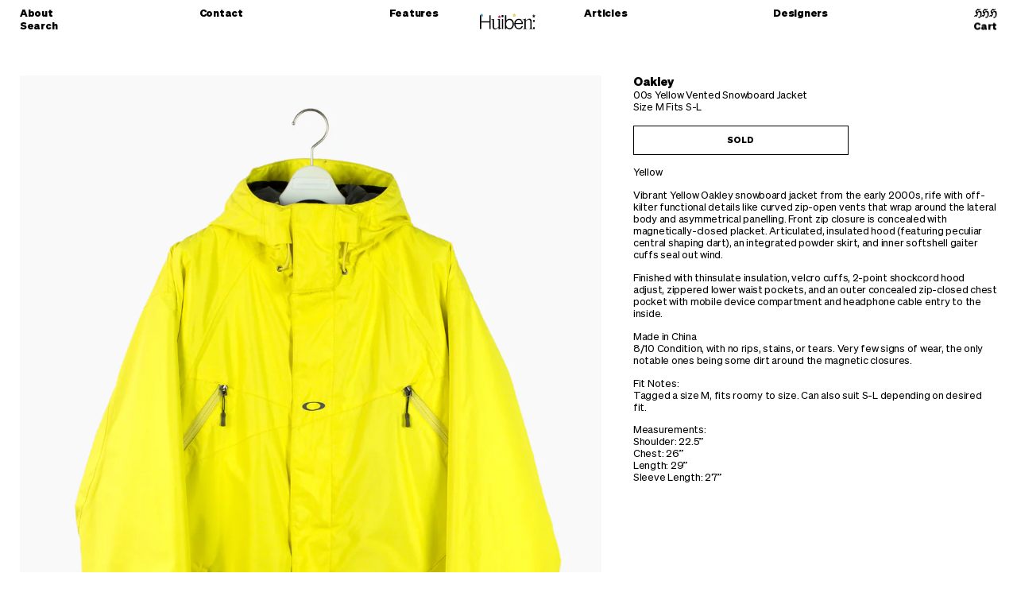

--- FILE ---
content_type: text/html; charset=utf-8
request_url: https://huibenshop.com/products/oakley-00s-yellow-vented-snowboard-jacket
body_size: 14506
content:
<!doctype html>
<!--[if IE 9]> <html class="ie9 no-js" lang="en"> <![endif]-->
<!--[if (gt IE 9)|!(IE)]><!--> <html class="no-js" lang="en"> <!--<![endif]-->
<head>
  <meta charset="utf-8">
  <meta http-equiv="X-UA-Compatible" content="IE=edge,chrome=1">
  <meta name="viewport" content="width=device-width,initial-scale=1">
  <meta name="theme-color" content="#000000">
  
  
  <link rel="canonical" href="https://huibenshop.com/products/oakley-00s-yellow-vented-snowboard-jacket">
  
  
    <link rel="shortcut icon" href="//huibenshop.com/cdn/shop/files/huiben-favicon_32x32.png?v=1641089572" type="image/png">
  

  
  <title>
    Oakley 00s Yellow Vented Snowboard Jacket
    
    
    
      &ndash; HUIBEN
    
  </title>

  
    <meta name="description" content="Yellow Vibrant Yellow Oakley snowboard jacket from the early 2000s, rife with off-kilter functional details like curved zip-open vents that wrap around the lateral body and asymmetrical panelling. Front zip closure is concealed with magnetically-closed placket. Articulated, insulated hood (featuring peculiar central sh">
  

  <!-- /snippets/social-meta-tags.liquid -->
<meta property="og:site_name" content="HUIBEN">
<meta property="og:url" content="https://huibenshop.com/products/oakley-00s-yellow-vented-snowboard-jacket">
<meta property="og:title" content="Oakley 00s Yellow Vented Snowboard Jacket">
<meta property="og:type" content="product">
<meta property="og:description" content="Yellow Vibrant Yellow Oakley snowboard jacket from the early 2000s, rife with off-kilter functional details like curved zip-open vents that wrap around the lateral body and asymmetrical panelling. Front zip closure is concealed with magnetically-closed placket. Articulated, insulated hood (featuring peculiar central sh"><meta property="og:price:amount" content="270.00">
  <meta property="og:price:currency" content="USD"><meta property="og:image" content="http://huibenshop.com/cdn/shop/products/IMG_1755_1024x1024.jpg?v=1644267977"><meta property="og:image" content="http://huibenshop.com/cdn/shop/products/IMG_1743_1024x1024.jpg?v=1644267977"><meta property="og:image" content="http://huibenshop.com/cdn/shop/products/IMG_1748_1024x1024.jpg?v=1644267965">
<meta property="og:image:secure_url" content="https://huibenshop.com/cdn/shop/products/IMG_1755_1024x1024.jpg?v=1644267977"><meta property="og:image:secure_url" content="https://huibenshop.com/cdn/shop/products/IMG_1743_1024x1024.jpg?v=1644267977"><meta property="og:image:secure_url" content="https://huibenshop.com/cdn/shop/products/IMG_1748_1024x1024.jpg?v=1644267965">

<meta name="twitter:site" content="@">
<meta name="twitter:card" content="summary_large_image">
<meta name="twitter:title" content="Oakley 00s Yellow Vented Snowboard Jacket">
<meta name="twitter:description" content="Yellow Vibrant Yellow Oakley snowboard jacket from the early 2000s, rife with off-kilter functional details like curved zip-open vents that wrap around the lateral body and asymmetrical panelling. Front zip closure is concealed with magnetically-closed placket. Articulated, insulated hood (featuring peculiar central sh">


  <link href="//huibenshop.com/cdn/shop/t/1/assets/theme.scss.css?v=132710813897139715371669501641" rel="stylesheet" type="text/css" media="all" />
  

  <link href="//fonts.googleapis.com/css?family=Work+Sans:400,700" rel="stylesheet" type="text/css" media="all" />


  

    <link href="//fonts.googleapis.com/css?family=Work+Sans:400" rel="stylesheet" type="text/css" media="all" />
  



  <script>
    var theme = {
      strings: {
        addToCart: "Add to Cart",
        soldOut: "Sold",
        unavailable: "Unavailable",
        showMore: "Show More",
        showLess: "Show Less"
      },
      moneyFormat: "${{amount}}"
    }

    document.documentElement.className = document.documentElement.className.replace('no-js', 'js');
  </script>

  <!--[if (lte IE 9) ]><script src="//huibenshop.com/cdn/shop/t/1/assets/match-media.min.js?v=22265819453975888031477868926" type="text/javascript"></script><![endif]-->

  

  <!--[if (gt IE 9)|!(IE)]><!--><script src="//huibenshop.com/cdn/shop/t/1/assets/vendor.js?v=136118274122071307521477868926" defer="defer"></script><!--<![endif]-->
  <!--[if lte IE 9]><script src="//huibenshop.com/cdn/shop/t/1/assets/vendor.js?v=136118274122071307521477868926"></script><![endif]-->

  <!--[if (gt IE 9)|!(IE)]><!--><script src="//huibenshop.com/cdn/shop/t/1/assets/theme.js?v=42909186115707379371659484688" defer="defer"></script><!--<![endif]-->
  <!--[if lte IE 9]><script src="//huibenshop.com/cdn/shop/t/1/assets/theme.js?v=42909186115707379371659484688"></script><![endif]-->

  <script src="//huibenshop.com/cdn/shop/t/1/assets/embed.js?v=99433705040655585941486247563" defer="defer" data-dojo-config="usePlainJson: true, isDebug: false"></script>

  <script>window.performance && window.performance.mark && window.performance.mark('shopify.content_for_header.start');</script><meta id="shopify-digital-wallet" name="shopify-digital-wallet" content="/15746111/digital_wallets/dialog">
<meta name="shopify-checkout-api-token" content="75406f2b73ffcb9d75bfb0119382f1c1">
<meta id="in-context-paypal-metadata" data-shop-id="15746111" data-venmo-supported="false" data-environment="production" data-locale="en_US" data-paypal-v4="true" data-currency="USD">
<link rel="alternate" type="application/json+oembed" href="https://huibenshop.com/products/oakley-00s-yellow-vented-snowboard-jacket.oembed">
<script async="async" src="/checkouts/internal/preloads.js?locale=en-US"></script>
<link rel="preconnect" href="https://shop.app" crossorigin="anonymous">
<script async="async" src="https://shop.app/checkouts/internal/preloads.js?locale=en-US&shop_id=15746111" crossorigin="anonymous"></script>
<script id="apple-pay-shop-capabilities" type="application/json">{"shopId":15746111,"countryCode":"US","currencyCode":"USD","merchantCapabilities":["supports3DS"],"merchantId":"gid:\/\/shopify\/Shop\/15746111","merchantName":"HUIBEN","requiredBillingContactFields":["postalAddress","email"],"requiredShippingContactFields":["postalAddress","email"],"shippingType":"shipping","supportedNetworks":["visa","masterCard","amex","discover","elo","jcb"],"total":{"type":"pending","label":"HUIBEN","amount":"1.00"},"shopifyPaymentsEnabled":true,"supportsSubscriptions":true}</script>
<script id="shopify-features" type="application/json">{"accessToken":"75406f2b73ffcb9d75bfb0119382f1c1","betas":["rich-media-storefront-analytics"],"domain":"huibenshop.com","predictiveSearch":true,"shopId":15746111,"locale":"en"}</script>
<script>var Shopify = Shopify || {};
Shopify.shop = "juntakemycashi.myshopify.com";
Shopify.locale = "en";
Shopify.currency = {"active":"USD","rate":"1.0"};
Shopify.country = "US";
Shopify.theme = {"name":"Huiben World","id":77891717,"schema_name":"Debut","schema_version":"1.0.0","theme_store_id":796,"role":"main"};
Shopify.theme.handle = "null";
Shopify.theme.style = {"id":null,"handle":null};
Shopify.cdnHost = "huibenshop.com/cdn";
Shopify.routes = Shopify.routes || {};
Shopify.routes.root = "/";</script>
<script type="module">!function(o){(o.Shopify=o.Shopify||{}).modules=!0}(window);</script>
<script>!function(o){function n(){var o=[];function n(){o.push(Array.prototype.slice.apply(arguments))}return n.q=o,n}var t=o.Shopify=o.Shopify||{};t.loadFeatures=n(),t.autoloadFeatures=n()}(window);</script>
<script>
  window.ShopifyPay = window.ShopifyPay || {};
  window.ShopifyPay.apiHost = "shop.app\/pay";
  window.ShopifyPay.redirectState = null;
</script>
<script id="shop-js-analytics" type="application/json">{"pageType":"product"}</script>
<script defer="defer" async type="module" src="//huibenshop.com/cdn/shopifycloud/shop-js/modules/v2/client.init-shop-cart-sync_C5BV16lS.en.esm.js"></script>
<script defer="defer" async type="module" src="//huibenshop.com/cdn/shopifycloud/shop-js/modules/v2/chunk.common_CygWptCX.esm.js"></script>
<script type="module">
  await import("//huibenshop.com/cdn/shopifycloud/shop-js/modules/v2/client.init-shop-cart-sync_C5BV16lS.en.esm.js");
await import("//huibenshop.com/cdn/shopifycloud/shop-js/modules/v2/chunk.common_CygWptCX.esm.js");

  window.Shopify.SignInWithShop?.initShopCartSync?.({"fedCMEnabled":true,"windoidEnabled":true});

</script>
<script>
  window.Shopify = window.Shopify || {};
  if (!window.Shopify.featureAssets) window.Shopify.featureAssets = {};
  window.Shopify.featureAssets['shop-js'] = {"shop-cart-sync":["modules/v2/client.shop-cart-sync_ZFArdW7E.en.esm.js","modules/v2/chunk.common_CygWptCX.esm.js"],"init-fed-cm":["modules/v2/client.init-fed-cm_CmiC4vf6.en.esm.js","modules/v2/chunk.common_CygWptCX.esm.js"],"shop-button":["modules/v2/client.shop-button_tlx5R9nI.en.esm.js","modules/v2/chunk.common_CygWptCX.esm.js"],"shop-cash-offers":["modules/v2/client.shop-cash-offers_DOA2yAJr.en.esm.js","modules/v2/chunk.common_CygWptCX.esm.js","modules/v2/chunk.modal_D71HUcav.esm.js"],"init-windoid":["modules/v2/client.init-windoid_sURxWdc1.en.esm.js","modules/v2/chunk.common_CygWptCX.esm.js"],"shop-toast-manager":["modules/v2/client.shop-toast-manager_ClPi3nE9.en.esm.js","modules/v2/chunk.common_CygWptCX.esm.js"],"init-shop-email-lookup-coordinator":["modules/v2/client.init-shop-email-lookup-coordinator_B8hsDcYM.en.esm.js","modules/v2/chunk.common_CygWptCX.esm.js"],"init-shop-cart-sync":["modules/v2/client.init-shop-cart-sync_C5BV16lS.en.esm.js","modules/v2/chunk.common_CygWptCX.esm.js"],"avatar":["modules/v2/client.avatar_BTnouDA3.en.esm.js"],"pay-button":["modules/v2/client.pay-button_FdsNuTd3.en.esm.js","modules/v2/chunk.common_CygWptCX.esm.js"],"init-customer-accounts":["modules/v2/client.init-customer-accounts_DxDtT_ad.en.esm.js","modules/v2/client.shop-login-button_C5VAVYt1.en.esm.js","modules/v2/chunk.common_CygWptCX.esm.js","modules/v2/chunk.modal_D71HUcav.esm.js"],"init-shop-for-new-customer-accounts":["modules/v2/client.init-shop-for-new-customer-accounts_ChsxoAhi.en.esm.js","modules/v2/client.shop-login-button_C5VAVYt1.en.esm.js","modules/v2/chunk.common_CygWptCX.esm.js","modules/v2/chunk.modal_D71HUcav.esm.js"],"shop-login-button":["modules/v2/client.shop-login-button_C5VAVYt1.en.esm.js","modules/v2/chunk.common_CygWptCX.esm.js","modules/v2/chunk.modal_D71HUcav.esm.js"],"init-customer-accounts-sign-up":["modules/v2/client.init-customer-accounts-sign-up_CPSyQ0Tj.en.esm.js","modules/v2/client.shop-login-button_C5VAVYt1.en.esm.js","modules/v2/chunk.common_CygWptCX.esm.js","modules/v2/chunk.modal_D71HUcav.esm.js"],"shop-follow-button":["modules/v2/client.shop-follow-button_Cva4Ekp9.en.esm.js","modules/v2/chunk.common_CygWptCX.esm.js","modules/v2/chunk.modal_D71HUcav.esm.js"],"checkout-modal":["modules/v2/client.checkout-modal_BPM8l0SH.en.esm.js","modules/v2/chunk.common_CygWptCX.esm.js","modules/v2/chunk.modal_D71HUcav.esm.js"],"lead-capture":["modules/v2/client.lead-capture_Bi8yE_yS.en.esm.js","modules/v2/chunk.common_CygWptCX.esm.js","modules/v2/chunk.modal_D71HUcav.esm.js"],"shop-login":["modules/v2/client.shop-login_D6lNrXab.en.esm.js","modules/v2/chunk.common_CygWptCX.esm.js","modules/v2/chunk.modal_D71HUcav.esm.js"],"payment-terms":["modules/v2/client.payment-terms_CZxnsJam.en.esm.js","modules/v2/chunk.common_CygWptCX.esm.js","modules/v2/chunk.modal_D71HUcav.esm.js"]};
</script>
<script>(function() {
  var isLoaded = false;
  function asyncLoad() {
    if (isLoaded) return;
    isLoaded = true;
    var urls = ["https:\/\/cdn-scripts.signifyd.com\/shopify\/script-tag.js?shop=juntakemycashi.myshopify.com"];
    for (var i = 0; i < urls.length; i++) {
      var s = document.createElement('script');
      s.type = 'text/javascript';
      s.async = true;
      s.src = urls[i];
      var x = document.getElementsByTagName('script')[0];
      x.parentNode.insertBefore(s, x);
    }
  };
  if(window.attachEvent) {
    window.attachEvent('onload', asyncLoad);
  } else {
    window.addEventListener('load', asyncLoad, false);
  }
})();</script>
<script id="__st">var __st={"a":15746111,"offset":-28800,"reqid":"f32c0a71-1de1-4825-bf2f-447f9d7d7a04-1768642688","pageurl":"huibenshop.com\/products\/oakley-00s-yellow-vented-snowboard-jacket","u":"be4068289315","p":"product","rtyp":"product","rid":6710232416317};</script>
<script>window.ShopifyPaypalV4VisibilityTracking = true;</script>
<script id="captcha-bootstrap">!function(){'use strict';const t='contact',e='account',n='new_comment',o=[[t,t],['blogs',n],['comments',n],[t,'customer']],c=[[e,'customer_login'],[e,'guest_login'],[e,'recover_customer_password'],[e,'create_customer']],r=t=>t.map((([t,e])=>`form[action*='/${t}']:not([data-nocaptcha='true']) input[name='form_type'][value='${e}']`)).join(','),a=t=>()=>t?[...document.querySelectorAll(t)].map((t=>t.form)):[];function s(){const t=[...o],e=r(t);return a(e)}const i='password',u='form_key',d=['recaptcha-v3-token','g-recaptcha-response','h-captcha-response',i],f=()=>{try{return window.sessionStorage}catch{return}},m='__shopify_v',_=t=>t.elements[u];function p(t,e,n=!1){try{const o=window.sessionStorage,c=JSON.parse(o.getItem(e)),{data:r}=function(t){const{data:e,action:n}=t;return t[m]||n?{data:e,action:n}:{data:t,action:n}}(c);for(const[e,n]of Object.entries(r))t.elements[e]&&(t.elements[e].value=n);n&&o.removeItem(e)}catch(o){console.error('form repopulation failed',{error:o})}}const l='form_type',E='cptcha';function T(t){t.dataset[E]=!0}const w=window,h=w.document,L='Shopify',v='ce_forms',y='captcha';let A=!1;((t,e)=>{const n=(g='f06e6c50-85a8-45c8-87d0-21a2b65856fe',I='https://cdn.shopify.com/shopifycloud/storefront-forms-hcaptcha/ce_storefront_forms_captcha_hcaptcha.v1.5.2.iife.js',D={infoText:'Protected by hCaptcha',privacyText:'Privacy',termsText:'Terms'},(t,e,n)=>{const o=w[L][v],c=o.bindForm;if(c)return c(t,g,e,D).then(n);var r;o.q.push([[t,g,e,D],n]),r=I,A||(h.body.append(Object.assign(h.createElement('script'),{id:'captcha-provider',async:!0,src:r})),A=!0)});var g,I,D;w[L]=w[L]||{},w[L][v]=w[L][v]||{},w[L][v].q=[],w[L][y]=w[L][y]||{},w[L][y].protect=function(t,e){n(t,void 0,e),T(t)},Object.freeze(w[L][y]),function(t,e,n,w,h,L){const[v,y,A,g]=function(t,e,n){const i=e?o:[],u=t?c:[],d=[...i,...u],f=r(d),m=r(i),_=r(d.filter((([t,e])=>n.includes(e))));return[a(f),a(m),a(_),s()]}(w,h,L),I=t=>{const e=t.target;return e instanceof HTMLFormElement?e:e&&e.form},D=t=>v().includes(t);t.addEventListener('submit',(t=>{const e=I(t);if(!e)return;const n=D(e)&&!e.dataset.hcaptchaBound&&!e.dataset.recaptchaBound,o=_(e),c=g().includes(e)&&(!o||!o.value);(n||c)&&t.preventDefault(),c&&!n&&(function(t){try{if(!f())return;!function(t){const e=f();if(!e)return;const n=_(t);if(!n)return;const o=n.value;o&&e.removeItem(o)}(t);const e=Array.from(Array(32),(()=>Math.random().toString(36)[2])).join('');!function(t,e){_(t)||t.append(Object.assign(document.createElement('input'),{type:'hidden',name:u})),t.elements[u].value=e}(t,e),function(t,e){const n=f();if(!n)return;const o=[...t.querySelectorAll(`input[type='${i}']`)].map((({name:t})=>t)),c=[...d,...o],r={};for(const[a,s]of new FormData(t).entries())c.includes(a)||(r[a]=s);n.setItem(e,JSON.stringify({[m]:1,action:t.action,data:r}))}(t,e)}catch(e){console.error('failed to persist form',e)}}(e),e.submit())}));const S=(t,e)=>{t&&!t.dataset[E]&&(n(t,e.some((e=>e===t))),T(t))};for(const o of['focusin','change'])t.addEventListener(o,(t=>{const e=I(t);D(e)&&S(e,y())}));const B=e.get('form_key'),M=e.get(l),P=B&&M;t.addEventListener('DOMContentLoaded',(()=>{const t=y();if(P)for(const e of t)e.elements[l].value===M&&p(e,B);[...new Set([...A(),...v().filter((t=>'true'===t.dataset.shopifyCaptcha))])].forEach((e=>S(e,t)))}))}(h,new URLSearchParams(w.location.search),n,t,e,['guest_login'])})(!0,!0)}();</script>
<script integrity="sha256-4kQ18oKyAcykRKYeNunJcIwy7WH5gtpwJnB7kiuLZ1E=" data-source-attribution="shopify.loadfeatures" defer="defer" src="//huibenshop.com/cdn/shopifycloud/storefront/assets/storefront/load_feature-a0a9edcb.js" crossorigin="anonymous"></script>
<script crossorigin="anonymous" defer="defer" src="//huibenshop.com/cdn/shopifycloud/storefront/assets/shopify_pay/storefront-65b4c6d7.js?v=20250812"></script>
<script data-source-attribution="shopify.dynamic_checkout.dynamic.init">var Shopify=Shopify||{};Shopify.PaymentButton=Shopify.PaymentButton||{isStorefrontPortableWallets:!0,init:function(){window.Shopify.PaymentButton.init=function(){};var t=document.createElement("script");t.src="https://huibenshop.com/cdn/shopifycloud/portable-wallets/latest/portable-wallets.en.js",t.type="module",document.head.appendChild(t)}};
</script>
<script data-source-attribution="shopify.dynamic_checkout.buyer_consent">
  function portableWalletsHideBuyerConsent(e){var t=document.getElementById("shopify-buyer-consent"),n=document.getElementById("shopify-subscription-policy-button");t&&n&&(t.classList.add("hidden"),t.setAttribute("aria-hidden","true"),n.removeEventListener("click",e))}function portableWalletsShowBuyerConsent(e){var t=document.getElementById("shopify-buyer-consent"),n=document.getElementById("shopify-subscription-policy-button");t&&n&&(t.classList.remove("hidden"),t.removeAttribute("aria-hidden"),n.addEventListener("click",e))}window.Shopify?.PaymentButton&&(window.Shopify.PaymentButton.hideBuyerConsent=portableWalletsHideBuyerConsent,window.Shopify.PaymentButton.showBuyerConsent=portableWalletsShowBuyerConsent);
</script>
<script data-source-attribution="shopify.dynamic_checkout.cart.bootstrap">document.addEventListener("DOMContentLoaded",(function(){function t(){return document.querySelector("shopify-accelerated-checkout-cart, shopify-accelerated-checkout")}if(t())Shopify.PaymentButton.init();else{new MutationObserver((function(e,n){t()&&(Shopify.PaymentButton.init(),n.disconnect())})).observe(document.body,{childList:!0,subtree:!0})}}));
</script>
<link id="shopify-accelerated-checkout-styles" rel="stylesheet" media="screen" href="https://huibenshop.com/cdn/shopifycloud/portable-wallets/latest/accelerated-checkout-backwards-compat.css" crossorigin="anonymous">
<style id="shopify-accelerated-checkout-cart">
        #shopify-buyer-consent {
  margin-top: 1em;
  display: inline-block;
  width: 100%;
}

#shopify-buyer-consent.hidden {
  display: none;
}

#shopify-subscription-policy-button {
  background: none;
  border: none;
  padding: 0;
  text-decoration: underline;
  font-size: inherit;
  cursor: pointer;
}

#shopify-subscription-policy-button::before {
  box-shadow: none;
}

      </style>

<script>window.performance && window.performance.mark && window.performance.mark('shopify.content_for_header.end');</script>
<link href="https://monorail-edge.shopifysvc.com" rel="dns-prefetch">
<script>(function(){if ("sendBeacon" in navigator && "performance" in window) {try {var session_token_from_headers = performance.getEntriesByType('navigation')[0].serverTiming.find(x => x.name == '_s').description;} catch {var session_token_from_headers = undefined;}var session_cookie_matches = document.cookie.match(/_shopify_s=([^;]*)/);var session_token_from_cookie = session_cookie_matches && session_cookie_matches.length === 2 ? session_cookie_matches[1] : "";var session_token = session_token_from_headers || session_token_from_cookie || "";function handle_abandonment_event(e) {var entries = performance.getEntries().filter(function(entry) {return /monorail-edge.shopifysvc.com/.test(entry.name);});if (!window.abandonment_tracked && entries.length === 0) {window.abandonment_tracked = true;var currentMs = Date.now();var navigation_start = performance.timing.navigationStart;var payload = {shop_id: 15746111,url: window.location.href,navigation_start,duration: currentMs - navigation_start,session_token,page_type: "product"};window.navigator.sendBeacon("https://monorail-edge.shopifysvc.com/v1/produce", JSON.stringify({schema_id: "online_store_buyer_site_abandonment/1.1",payload: payload,metadata: {event_created_at_ms: currentMs,event_sent_at_ms: currentMs}}));}}window.addEventListener('pagehide', handle_abandonment_event);}}());</script>
<script id="web-pixels-manager-setup">(function e(e,d,r,n,o){if(void 0===o&&(o={}),!Boolean(null===(a=null===(i=window.Shopify)||void 0===i?void 0:i.analytics)||void 0===a?void 0:a.replayQueue)){var i,a;window.Shopify=window.Shopify||{};var t=window.Shopify;t.analytics=t.analytics||{};var s=t.analytics;s.replayQueue=[],s.publish=function(e,d,r){return s.replayQueue.push([e,d,r]),!0};try{self.performance.mark("wpm:start")}catch(e){}var l=function(){var e={modern:/Edge?\/(1{2}[4-9]|1[2-9]\d|[2-9]\d{2}|\d{4,})\.\d+(\.\d+|)|Firefox\/(1{2}[4-9]|1[2-9]\d|[2-9]\d{2}|\d{4,})\.\d+(\.\d+|)|Chrom(ium|e)\/(9{2}|\d{3,})\.\d+(\.\d+|)|(Maci|X1{2}).+ Version\/(15\.\d+|(1[6-9]|[2-9]\d|\d{3,})\.\d+)([,.]\d+|)( \(\w+\)|)( Mobile\/\w+|) Safari\/|Chrome.+OPR\/(9{2}|\d{3,})\.\d+\.\d+|(CPU[ +]OS|iPhone[ +]OS|CPU[ +]iPhone|CPU IPhone OS|CPU iPad OS)[ +]+(15[._]\d+|(1[6-9]|[2-9]\d|\d{3,})[._]\d+)([._]\d+|)|Android:?[ /-](13[3-9]|1[4-9]\d|[2-9]\d{2}|\d{4,})(\.\d+|)(\.\d+|)|Android.+Firefox\/(13[5-9]|1[4-9]\d|[2-9]\d{2}|\d{4,})\.\d+(\.\d+|)|Android.+Chrom(ium|e)\/(13[3-9]|1[4-9]\d|[2-9]\d{2}|\d{4,})\.\d+(\.\d+|)|SamsungBrowser\/([2-9]\d|\d{3,})\.\d+/,legacy:/Edge?\/(1[6-9]|[2-9]\d|\d{3,})\.\d+(\.\d+|)|Firefox\/(5[4-9]|[6-9]\d|\d{3,})\.\d+(\.\d+|)|Chrom(ium|e)\/(5[1-9]|[6-9]\d|\d{3,})\.\d+(\.\d+|)([\d.]+$|.*Safari\/(?![\d.]+ Edge\/[\d.]+$))|(Maci|X1{2}).+ Version\/(10\.\d+|(1[1-9]|[2-9]\d|\d{3,})\.\d+)([,.]\d+|)( \(\w+\)|)( Mobile\/\w+|) Safari\/|Chrome.+OPR\/(3[89]|[4-9]\d|\d{3,})\.\d+\.\d+|(CPU[ +]OS|iPhone[ +]OS|CPU[ +]iPhone|CPU IPhone OS|CPU iPad OS)[ +]+(10[._]\d+|(1[1-9]|[2-9]\d|\d{3,})[._]\d+)([._]\d+|)|Android:?[ /-](13[3-9]|1[4-9]\d|[2-9]\d{2}|\d{4,})(\.\d+|)(\.\d+|)|Mobile Safari.+OPR\/([89]\d|\d{3,})\.\d+\.\d+|Android.+Firefox\/(13[5-9]|1[4-9]\d|[2-9]\d{2}|\d{4,})\.\d+(\.\d+|)|Android.+Chrom(ium|e)\/(13[3-9]|1[4-9]\d|[2-9]\d{2}|\d{4,})\.\d+(\.\d+|)|Android.+(UC? ?Browser|UCWEB|U3)[ /]?(15\.([5-9]|\d{2,})|(1[6-9]|[2-9]\d|\d{3,})\.\d+)\.\d+|SamsungBrowser\/(5\.\d+|([6-9]|\d{2,})\.\d+)|Android.+MQ{2}Browser\/(14(\.(9|\d{2,})|)|(1[5-9]|[2-9]\d|\d{3,})(\.\d+|))(\.\d+|)|K[Aa][Ii]OS\/(3\.\d+|([4-9]|\d{2,})\.\d+)(\.\d+|)/},d=e.modern,r=e.legacy,n=navigator.userAgent;return n.match(d)?"modern":n.match(r)?"legacy":"unknown"}(),u="modern"===l?"modern":"legacy",c=(null!=n?n:{modern:"",legacy:""})[u],f=function(e){return[e.baseUrl,"/wpm","/b",e.hashVersion,"modern"===e.buildTarget?"m":"l",".js"].join("")}({baseUrl:d,hashVersion:r,buildTarget:u}),m=function(e){var d=e.version,r=e.bundleTarget,n=e.surface,o=e.pageUrl,i=e.monorailEndpoint;return{emit:function(e){var a=e.status,t=e.errorMsg,s=(new Date).getTime(),l=JSON.stringify({metadata:{event_sent_at_ms:s},events:[{schema_id:"web_pixels_manager_load/3.1",payload:{version:d,bundle_target:r,page_url:o,status:a,surface:n,error_msg:t},metadata:{event_created_at_ms:s}}]});if(!i)return console&&console.warn&&console.warn("[Web Pixels Manager] No Monorail endpoint provided, skipping logging."),!1;try{return self.navigator.sendBeacon.bind(self.navigator)(i,l)}catch(e){}var u=new XMLHttpRequest;try{return u.open("POST",i,!0),u.setRequestHeader("Content-Type","text/plain"),u.send(l),!0}catch(e){return console&&console.warn&&console.warn("[Web Pixels Manager] Got an unhandled error while logging to Monorail."),!1}}}}({version:r,bundleTarget:l,surface:e.surface,pageUrl:self.location.href,monorailEndpoint:e.monorailEndpoint});try{o.browserTarget=l,function(e){var d=e.src,r=e.async,n=void 0===r||r,o=e.onload,i=e.onerror,a=e.sri,t=e.scriptDataAttributes,s=void 0===t?{}:t,l=document.createElement("script"),u=document.querySelector("head"),c=document.querySelector("body");if(l.async=n,l.src=d,a&&(l.integrity=a,l.crossOrigin="anonymous"),s)for(var f in s)if(Object.prototype.hasOwnProperty.call(s,f))try{l.dataset[f]=s[f]}catch(e){}if(o&&l.addEventListener("load",o),i&&l.addEventListener("error",i),u)u.appendChild(l);else{if(!c)throw new Error("Did not find a head or body element to append the script");c.appendChild(l)}}({src:f,async:!0,onload:function(){if(!function(){var e,d;return Boolean(null===(d=null===(e=window.Shopify)||void 0===e?void 0:e.analytics)||void 0===d?void 0:d.initialized)}()){var d=window.webPixelsManager.init(e)||void 0;if(d){var r=window.Shopify.analytics;r.replayQueue.forEach((function(e){var r=e[0],n=e[1],o=e[2];d.publishCustomEvent(r,n,o)})),r.replayQueue=[],r.publish=d.publishCustomEvent,r.visitor=d.visitor,r.initialized=!0}}},onerror:function(){return m.emit({status:"failed",errorMsg:"".concat(f," has failed to load")})},sri:function(e){var d=/^sha384-[A-Za-z0-9+/=]+$/;return"string"==typeof e&&d.test(e)}(c)?c:"",scriptDataAttributes:o}),m.emit({status:"loading"})}catch(e){m.emit({status:"failed",errorMsg:(null==e?void 0:e.message)||"Unknown error"})}}})({shopId: 15746111,storefrontBaseUrl: "https://huibenshop.com",extensionsBaseUrl: "https://extensions.shopifycdn.com/cdn/shopifycloud/web-pixels-manager",monorailEndpoint: "https://monorail-edge.shopifysvc.com/unstable/produce_batch",surface: "storefront-renderer",enabledBetaFlags: ["2dca8a86"],webPixelsConfigList: [{"id":"177176637","configuration":"{\"pixel_id\":\"314083309898289\",\"pixel_type\":\"facebook_pixel\",\"metaapp_system_user_token\":\"-\"}","eventPayloadVersion":"v1","runtimeContext":"OPEN","scriptVersion":"ca16bc87fe92b6042fbaa3acc2fbdaa6","type":"APP","apiClientId":2329312,"privacyPurposes":["ANALYTICS","MARKETING","SALE_OF_DATA"],"dataSharingAdjustments":{"protectedCustomerApprovalScopes":["read_customer_address","read_customer_email","read_customer_name","read_customer_personal_data","read_customer_phone"]}},{"id":"79331389","eventPayloadVersion":"v1","runtimeContext":"LAX","scriptVersion":"1","type":"CUSTOM","privacyPurposes":["ANALYTICS"],"name":"Google Analytics tag (migrated)"},{"id":"shopify-app-pixel","configuration":"{}","eventPayloadVersion":"v1","runtimeContext":"STRICT","scriptVersion":"0450","apiClientId":"shopify-pixel","type":"APP","privacyPurposes":["ANALYTICS","MARKETING"]},{"id":"shopify-custom-pixel","eventPayloadVersion":"v1","runtimeContext":"LAX","scriptVersion":"0450","apiClientId":"shopify-pixel","type":"CUSTOM","privacyPurposes":["ANALYTICS","MARKETING"]}],isMerchantRequest: false,initData: {"shop":{"name":"HUIBEN","paymentSettings":{"currencyCode":"USD"},"myshopifyDomain":"juntakemycashi.myshopify.com","countryCode":"US","storefrontUrl":"https:\/\/huibenshop.com"},"customer":null,"cart":null,"checkout":null,"productVariants":[{"price":{"amount":270.0,"currencyCode":"USD"},"product":{"title":"Oakley 00s Yellow Vented Snowboard Jacket","vendor":"Oakley","id":"6710232416317","untranslatedTitle":"Oakley 00s Yellow Vented Snowboard Jacket","url":"\/products\/oakley-00s-yellow-vented-snowboard-jacket","type":""},"id":"39715660988477","image":{"src":"\/\/huibenshop.com\/cdn\/shop\/products\/IMG_1755.jpg?v=1644267977"},"sku":"","title":"M S-L","untranslatedTitle":"M S-L"}],"purchasingCompany":null},},"https://huibenshop.com/cdn","fcfee988w5aeb613cpc8e4bc33m6693e112",{"modern":"","legacy":""},{"shopId":"15746111","storefrontBaseUrl":"https:\/\/huibenshop.com","extensionBaseUrl":"https:\/\/extensions.shopifycdn.com\/cdn\/shopifycloud\/web-pixels-manager","surface":"storefront-renderer","enabledBetaFlags":"[\"2dca8a86\"]","isMerchantRequest":"false","hashVersion":"fcfee988w5aeb613cpc8e4bc33m6693e112","publish":"custom","events":"[[\"page_viewed\",{}],[\"product_viewed\",{\"productVariant\":{\"price\":{\"amount\":270.0,\"currencyCode\":\"USD\"},\"product\":{\"title\":\"Oakley 00s Yellow Vented Snowboard Jacket\",\"vendor\":\"Oakley\",\"id\":\"6710232416317\",\"untranslatedTitle\":\"Oakley 00s Yellow Vented Snowboard Jacket\",\"url\":\"\/products\/oakley-00s-yellow-vented-snowboard-jacket\",\"type\":\"\"},\"id\":\"39715660988477\",\"image\":{\"src\":\"\/\/huibenshop.com\/cdn\/shop\/products\/IMG_1755.jpg?v=1644267977\"},\"sku\":\"\",\"title\":\"M S-L\",\"untranslatedTitle\":\"M S-L\"}}]]"});</script><script>
  window.ShopifyAnalytics = window.ShopifyAnalytics || {};
  window.ShopifyAnalytics.meta = window.ShopifyAnalytics.meta || {};
  window.ShopifyAnalytics.meta.currency = 'USD';
  var meta = {"product":{"id":6710232416317,"gid":"gid:\/\/shopify\/Product\/6710232416317","vendor":"Oakley","type":"","handle":"oakley-00s-yellow-vented-snowboard-jacket","variants":[{"id":39715660988477,"price":27000,"name":"Oakley 00s Yellow Vented Snowboard Jacket - M S-L","public_title":"M S-L","sku":""}],"remote":false},"page":{"pageType":"product","resourceType":"product","resourceId":6710232416317,"requestId":"f32c0a71-1de1-4825-bf2f-447f9d7d7a04-1768642688"}};
  for (var attr in meta) {
    window.ShopifyAnalytics.meta[attr] = meta[attr];
  }
</script>
<script class="analytics">
  (function () {
    var customDocumentWrite = function(content) {
      var jquery = null;

      if (window.jQuery) {
        jquery = window.jQuery;
      } else if (window.Checkout && window.Checkout.$) {
        jquery = window.Checkout.$;
      }

      if (jquery) {
        jquery('body').append(content);
      }
    };

    var hasLoggedConversion = function(token) {
      if (token) {
        return document.cookie.indexOf('loggedConversion=' + token) !== -1;
      }
      return false;
    }

    var setCookieIfConversion = function(token) {
      if (token) {
        var twoMonthsFromNow = new Date(Date.now());
        twoMonthsFromNow.setMonth(twoMonthsFromNow.getMonth() + 2);

        document.cookie = 'loggedConversion=' + token + '; expires=' + twoMonthsFromNow;
      }
    }

    var trekkie = window.ShopifyAnalytics.lib = window.trekkie = window.trekkie || [];
    if (trekkie.integrations) {
      return;
    }
    trekkie.methods = [
      'identify',
      'page',
      'ready',
      'track',
      'trackForm',
      'trackLink'
    ];
    trekkie.factory = function(method) {
      return function() {
        var args = Array.prototype.slice.call(arguments);
        args.unshift(method);
        trekkie.push(args);
        return trekkie;
      };
    };
    for (var i = 0; i < trekkie.methods.length; i++) {
      var key = trekkie.methods[i];
      trekkie[key] = trekkie.factory(key);
    }
    trekkie.load = function(config) {
      trekkie.config = config || {};
      trekkie.config.initialDocumentCookie = document.cookie;
      var first = document.getElementsByTagName('script')[0];
      var script = document.createElement('script');
      script.type = 'text/javascript';
      script.onerror = function(e) {
        var scriptFallback = document.createElement('script');
        scriptFallback.type = 'text/javascript';
        scriptFallback.onerror = function(error) {
                var Monorail = {
      produce: function produce(monorailDomain, schemaId, payload) {
        var currentMs = new Date().getTime();
        var event = {
          schema_id: schemaId,
          payload: payload,
          metadata: {
            event_created_at_ms: currentMs,
            event_sent_at_ms: currentMs
          }
        };
        return Monorail.sendRequest("https://" + monorailDomain + "/v1/produce", JSON.stringify(event));
      },
      sendRequest: function sendRequest(endpointUrl, payload) {
        // Try the sendBeacon API
        if (window && window.navigator && typeof window.navigator.sendBeacon === 'function' && typeof window.Blob === 'function' && !Monorail.isIos12()) {
          var blobData = new window.Blob([payload], {
            type: 'text/plain'
          });

          if (window.navigator.sendBeacon(endpointUrl, blobData)) {
            return true;
          } // sendBeacon was not successful

        } // XHR beacon

        var xhr = new XMLHttpRequest();

        try {
          xhr.open('POST', endpointUrl);
          xhr.setRequestHeader('Content-Type', 'text/plain');
          xhr.send(payload);
        } catch (e) {
          console.log(e);
        }

        return false;
      },
      isIos12: function isIos12() {
        return window.navigator.userAgent.lastIndexOf('iPhone; CPU iPhone OS 12_') !== -1 || window.navigator.userAgent.lastIndexOf('iPad; CPU OS 12_') !== -1;
      }
    };
    Monorail.produce('monorail-edge.shopifysvc.com',
      'trekkie_storefront_load_errors/1.1',
      {shop_id: 15746111,
      theme_id: 77891717,
      app_name: "storefront",
      context_url: window.location.href,
      source_url: "//huibenshop.com/cdn/s/trekkie.storefront.cd680fe47e6c39ca5d5df5f0a32d569bc48c0f27.min.js"});

        };
        scriptFallback.async = true;
        scriptFallback.src = '//huibenshop.com/cdn/s/trekkie.storefront.cd680fe47e6c39ca5d5df5f0a32d569bc48c0f27.min.js';
        first.parentNode.insertBefore(scriptFallback, first);
      };
      script.async = true;
      script.src = '//huibenshop.com/cdn/s/trekkie.storefront.cd680fe47e6c39ca5d5df5f0a32d569bc48c0f27.min.js';
      first.parentNode.insertBefore(script, first);
    };
    trekkie.load(
      {"Trekkie":{"appName":"storefront","development":false,"defaultAttributes":{"shopId":15746111,"isMerchantRequest":null,"themeId":77891717,"themeCityHash":"9097859293719755981","contentLanguage":"en","currency":"USD","eventMetadataId":"462f17a6-4523-4126-8130-b24b1a257f67"},"isServerSideCookieWritingEnabled":true,"monorailRegion":"shop_domain","enabledBetaFlags":["65f19447"]},"Session Attribution":{},"S2S":{"facebookCapiEnabled":true,"source":"trekkie-storefront-renderer","apiClientId":580111}}
    );

    var loaded = false;
    trekkie.ready(function() {
      if (loaded) return;
      loaded = true;

      window.ShopifyAnalytics.lib = window.trekkie;

      var originalDocumentWrite = document.write;
      document.write = customDocumentWrite;
      try { window.ShopifyAnalytics.merchantGoogleAnalytics.call(this); } catch(error) {};
      document.write = originalDocumentWrite;

      window.ShopifyAnalytics.lib.page(null,{"pageType":"product","resourceType":"product","resourceId":6710232416317,"requestId":"f32c0a71-1de1-4825-bf2f-447f9d7d7a04-1768642688","shopifyEmitted":true});

      var match = window.location.pathname.match(/checkouts\/(.+)\/(thank_you|post_purchase)/)
      var token = match? match[1]: undefined;
      if (!hasLoggedConversion(token)) {
        setCookieIfConversion(token);
        window.ShopifyAnalytics.lib.track("Viewed Product",{"currency":"USD","variantId":39715660988477,"productId":6710232416317,"productGid":"gid:\/\/shopify\/Product\/6710232416317","name":"Oakley 00s Yellow Vented Snowboard Jacket - M S-L","price":"270.00","sku":"","brand":"Oakley","variant":"M S-L","category":"","nonInteraction":true,"remote":false},undefined,undefined,{"shopifyEmitted":true});
      window.ShopifyAnalytics.lib.track("monorail:\/\/trekkie_storefront_viewed_product\/1.1",{"currency":"USD","variantId":39715660988477,"productId":6710232416317,"productGid":"gid:\/\/shopify\/Product\/6710232416317","name":"Oakley 00s Yellow Vented Snowboard Jacket - M S-L","price":"270.00","sku":"","brand":"Oakley","variant":"M S-L","category":"","nonInteraction":true,"remote":false,"referer":"https:\/\/huibenshop.com\/products\/oakley-00s-yellow-vented-snowboard-jacket"});
      }
    });


        var eventsListenerScript = document.createElement('script');
        eventsListenerScript.async = true;
        eventsListenerScript.src = "//huibenshop.com/cdn/shopifycloud/storefront/assets/shop_events_listener-3da45d37.js";
        document.getElementsByTagName('head')[0].appendChild(eventsListenerScript);

})();</script>
  <script>
  if (!window.ga || (window.ga && typeof window.ga !== 'function')) {
    window.ga = function ga() {
      (window.ga.q = window.ga.q || []).push(arguments);
      if (window.Shopify && window.Shopify.analytics && typeof window.Shopify.analytics.publish === 'function') {
        window.Shopify.analytics.publish("ga_stub_called", {}, {sendTo: "google_osp_migration"});
      }
      console.error("Shopify's Google Analytics stub called with:", Array.from(arguments), "\nSee https://help.shopify.com/manual/promoting-marketing/pixels/pixel-migration#google for more information.");
    };
    if (window.Shopify && window.Shopify.analytics && typeof window.Shopify.analytics.publish === 'function') {
      window.Shopify.analytics.publish("ga_stub_initialized", {}, {sendTo: "google_osp_migration"});
    }
  }
</script>
<script
  defer
  src="https://huibenshop.com/cdn/shopifycloud/perf-kit/shopify-perf-kit-3.0.4.min.js"
  data-application="storefront-renderer"
  data-shop-id="15746111"
  data-render-region="gcp-us-central1"
  data-page-type="product"
  data-theme-instance-id="77891717"
  data-theme-name="Debut"
  data-theme-version="1.0.0"
  data-monorail-region="shop_domain"
  data-resource-timing-sampling-rate="10"
  data-shs="true"
  data-shs-beacon="true"
  data-shs-export-with-fetch="true"
  data-shs-logs-sample-rate="1"
  data-shs-beacon-endpoint="https://huibenshop.com/api/collect"
></script>
</head>

<body class="template-product">

  <a class="in-page-link visually-hidden skip-link" href="#MainContent">Skip to content</a>

  <div id="SearchDrawer" class="search-bar drawer drawer--top">
    <div class="search-bar__table">
      <div class="search-bar__table-cell search-bar__form-wrapper">
        <form class="search search-bar__form" action="/search" method="get" role="search">
          <button class="search-bar__submit search__submit btn--link" type="submit">
            Search
            <span class="icon__fallback-text">Submit</span>
          </button>
          <input class="search__input search-bar__input" type="search" name="q" value="" placeholder="Search" aria-label="Search">
        </form>
      </div>
      <div class="search-bar__table-cell text-right">
        <button type="button" class="btn--link search-bar__close js-drawer-close">
          <svg aria-hidden="true" focusable="false" role="presentation" class="icon icon-close" viewBox="0 0 37 40"><path d="M21.3 23l11-11c.8-.8.8-2 0-2.8-.8-.8-2-.8-2.8 0l-11 11-11-11c-.8-.8-2-.8-2.8 0-.8.8-.8 2 0 2.8l11 11-11 11c-.8.8-.8 2 0 2.8.4.4.9.6 1.4.6s1-.2 1.4-.6l11-11 11 11c.4.4.9.6 1.4.6s1-.2 1.4-.6c.8-.8.8-2 0-2.8l-11-11z"/></svg>
          <span class="icon__fallback-text">Close search</span>
        </button>
      </div>
    </div>
  </div>

  <div id="shopify-section-header" class="shopify-section">

<div data-section-id="header" data-section-type="header-section">
  <nav class="mobile-nav-wrapper medium-up--hide" role="navigation">
    <ul id="MobileNav" class="mobile-nav">
      
<li class="mobile-nav__item border-bottom">
          
            <a href="/pages/about" class="mobile-nav__link">
              About
            </a>
          
        </li>
      
<li class="mobile-nav__item border-bottom">
          
            <a href="/pages/contact" class="mobile-nav__link">
              Contact
            </a>
          
        </li>
      
<li class="mobile-nav__item border-bottom">
          
            <a href="/blogs/features" class="mobile-nav__link">
              Features
            </a>
          
        </li>
      
<li class="mobile-nav__item border-bottom">
          
            <a href="/blogs/articles" class="mobile-nav__link">
              Articles
            </a>
          
        </li>
      
<li class="mobile-nav__item border-bottom">
          
            <a href="/pages/designers" class="mobile-nav__link">
              Designers
            </a>
          
        </li>
      
<li class="mobile-nav__item">
          
            <a href="#" class="mobile-nav__link">
              ℌℌℌ
            </a>
          
        </li>
      
    </ul>
  </nav>

  

  <header class="site-header logo--center" role="banner">
    <div class="grid grid--no-gutters grid--table">
      
        <div class="grid__item small--hide medium-up--one-third">
          <div class="site-header__search">
            <form action="/search" method="get" class="search-header search" role="search">
  <input class="search-header__input search__input"
    type="search"
    name="q"
    aria-label="Search">
  <button class="search-header__submit search__submit btn--link" type="submit">
    Search
    <span class="icon__fallback-text">Submit</span>
  </button>
</form>

          </div>
        </div>
      

      

      <div class="grid__item medium-up--one-third logo-align--center">
        
        
          <div class="h2 site-header__logo" itemscope itemtype="http://schema.org/Organization">
        
          <a href="/" class="site-header__logo-image site-header__logo-image--centered">
          
          <img src="//huibenshop.com/cdn/shop/t/1/assets/huiben-logo.svg?v=93657428786994598601659485745" 
               alt="HUIBEN"
               style="max-width: 70px">
        </a>
        
          </h1>
        
      </div>

      

      <div class="grid__item medium-up--one-third text-right site-header__icons">
        <div class="site-header__icons-wrapper">
          

          <button type="button" class="btn--link site-header__search-toggle js-drawer-open-top medium-up--hide">
            Search
            <span class="icon__fallback-text">Search</span>
          </button>

          <a href="/cart" class="site-header__cart">
            Cart
            <span class="visually-hidden">Cart</span>
            <span class="icon__fallback-text">Cart</span>
            
          </a>

          <button type="button" class="btn--link site-header__menu js-mobile-nav-toggle mobile-nav--open">
            Menu
            <svg aria-hidden="true" focusable="false" role="presentation" class="icon icon-close" viewBox="0 0 37 40"><path d="M21.3 23l11-11c.8-.8.8-2 0-2.8-.8-.8-2-.8-2.8 0l-11 11-11-11c-.8-.8-2-.8-2.8 0-.8.8-.8 2 0 2.8l11 11-11 11c-.8.8-.8 2 0 2.8.4.4.9.6 1.4.6s1-.2 1.4-.6l11-11 11 11c.4.4.9.6 1.4.6s1-.2 1.4-.6c.8-.8.8-2 0-2.8l-11-11z"/></svg>
            <span class="icon__fallback-text">expand/collapse</span>
          </button>
        </div>

      </div>
    </div>
  </header>

  
  <nav class="small--hide border-bottom" id="AccessibleNav" role="navigation">
    <ul class="site-nav list--inline site-nav--centered" id="SiteNav">
  

      <li >
        <a href="/pages/about" class="site-nav__link site-nav__link--main">About</a>
      </li>
    
  

      <li >
        <a href="/pages/contact" class="site-nav__link site-nav__link--main">Contact</a>
      </li>
    
  

      <li >
        <a href="/blogs/features" class="site-nav__link site-nav__link--main">Features</a>
      </li>
    
  

      <li >
        <a href="/blogs/articles" class="site-nav__link site-nav__link--main">Articles</a>
      </li>
    
  

      <li >
        <a href="/pages/designers" class="site-nav__link site-nav__link--main">Designers</a>
      </li>
    
  

      <li >
        <a href="#" class="site-nav__link site-nav__link--main">ℌℌℌ</a>
      </li>
    
  
</ul>

  </nav>
  
  <style>
    
      .site-header__logo-image {
        max-width: 140px;
      }
    

    
  </style>
</div>


</div>

  <div class="page-container" id="PageContainer">

    <main class="main-content" id="MainContent" role="main">
      

<div id="shopify-section-product-template" class="shopify-section"><div class="product-template__container page-width" itemscope itemtype="http://schema.org/Product" id="ProductSection-product-template" data-section-id="product-template" data-section-type="product" data-enable-history-state="true">
  <meta itemprop="name" content="Oakley 00s Yellow Vented Snowboard Jacket">
  <meta itemprop="url" content="https://huibenshop.com/products/oakley-00s-yellow-vented-snowboard-jacket">
  <meta itemprop="image" content="//huibenshop.com/cdn/shop/products/IMG_1755_400x.jpg?v=1644267977">
  
  

  


  <div class="grid product-single">
    <div class="grid__item product-single__photos medium-up--three-fifths"><div class="product-single__photo-full product-single__photo product-single__photo--has-thumbnails" >
        
          <div class="product-single__photos--full">
<!--             <a href="//huibenshop.com/cdn/shop/products/IMG_1755_2048x.jpg?v=1644267977"><img src="//huibenshop.com/cdn/shop/products/IMG_1755_1000x.jpg?v=1644267977" alt="Oakley 00s Yellow Vented Snowboard Jacket" class="product-featured-img"></a> -->
            <a href="//huibenshop.com/cdn/shop/products/IMG_1755_2048x.jpg?v=1644267977"><img src="//huibenshop.com/cdn/shop/products/IMG_1755_1000x.jpg?v=1644267977" alt="Oakley 00s Yellow Vented Snowboard Jacket" class="product-featured-img"></a>
          </div>
        
          <div class="product-single__photos--full">
<!--             <a href="//huibenshop.com/cdn/shop/products/IMG_1743_2048x.jpg?v=1644267977"><img src="//huibenshop.com/cdn/shop/products/IMG_1743_1000x.jpg?v=1644267977" alt="Oakley 00s Yellow Vented Snowboard Jacket" class="product-featured-img"></a> -->
            <a href="//huibenshop.com/cdn/shop/products/IMG_1743_2048x.jpg?v=1644267977"><img src="//huibenshop.com/cdn/shop/products/IMG_1743_1000x.jpg?v=1644267977" alt="Oakley 00s Yellow Vented Snowboard Jacket" class="product-featured-img"></a>
          </div>
        
          <div class="product-single__photos--full">
<!--             <a href="//huibenshop.com/cdn/shop/products/IMG_1748_2048x.jpg?v=1644267965"><img src="//huibenshop.com/cdn/shop/products/IMG_1748_1000x.jpg?v=1644267965" alt="Oakley 00s Yellow Vented Snowboard Jacket" class="product-featured-img"></a> -->
            <a href="//huibenshop.com/cdn/shop/products/IMG_1748_2048x.jpg?v=1644267965"><img src="//huibenshop.com/cdn/shop/products/IMG_1748_1000x.jpg?v=1644267965" alt="Oakley 00s Yellow Vented Snowboard Jacket" class="product-featured-img"></a>
          </div>
        
          <div class="product-single__photos--full">
<!--             <a href="//huibenshop.com/cdn/shop/products/IMG_1750_2048x.jpg?v=1644267966"><img src="//huibenshop.com/cdn/shop/products/IMG_1750_1000x.jpg?v=1644267966" alt="Oakley 00s Yellow Vented Snowboard Jacket" class="product-featured-img"></a> -->
            <a href="//huibenshop.com/cdn/shop/products/IMG_1750_2048x.jpg?v=1644267966"><img src="//huibenshop.com/cdn/shop/products/IMG_1750_1000x.jpg?v=1644267966" alt="Oakley 00s Yellow Vented Snowboard Jacket" class="product-featured-img"></a>
          </div>
        
          <div class="product-single__photos--full">
<!--             <a href="//huibenshop.com/cdn/shop/products/IMG_1744_2048x.jpg?v=1644267965"><img src="//huibenshop.com/cdn/shop/products/IMG_1744_1000x.jpg?v=1644267965" alt="Oakley 00s Yellow Vented Snowboard Jacket" class="product-featured-img"></a> -->
            <a href="//huibenshop.com/cdn/shop/products/IMG_1744_2048x.jpg?v=1644267965"><img src="//huibenshop.com/cdn/shop/products/IMG_1744_1000x.jpg?v=1644267965" alt="Oakley 00s Yellow Vented Snowboard Jacket" class="product-featured-img"></a>
          </div>
        
          <div class="product-single__photos--full">
<!--             <a href="//huibenshop.com/cdn/shop/products/IMG_1746_2048x.jpg?v=1644267965"><img src="//huibenshop.com/cdn/shop/products/IMG_1746_1000x.jpg?v=1644267965" alt="Oakley 00s Yellow Vented Snowboard Jacket" class="product-featured-img"></a> -->
            <a href="//huibenshop.com/cdn/shop/products/IMG_1746_2048x.jpg?v=1644267965"><img src="//huibenshop.com/cdn/shop/products/IMG_1746_1000x.jpg?v=1644267965" alt="Oakley 00s Yellow Vented Snowboard Jacket" class="product-featured-img"></a>
          </div>
        
          <div class="product-single__photos--full">
<!--             <a href="//huibenshop.com/cdn/shop/products/IMG_1749_2048x.jpg?v=1644267965"><img src="//huibenshop.com/cdn/shop/products/IMG_1749_1000x.jpg?v=1644267965" alt="Oakley 00s Yellow Vented Snowboard Jacket" class="product-featured-img"></a> -->
            <a href="//huibenshop.com/cdn/shop/products/IMG_1749_2048x.jpg?v=1644267965"><img src="//huibenshop.com/cdn/shop/products/IMG_1749_1000x.jpg?v=1644267965" alt="Oakley 00s Yellow Vented Snowboard Jacket" class="product-featured-img"></a>
          </div>
        
          <div class="product-single__photos--full">
<!--             <a href="//huibenshop.com/cdn/shop/products/IMG_1752_2048x.jpg?v=1644267966"><img src="//huibenshop.com/cdn/shop/products/IMG_1752_1000x.jpg?v=1644267966" alt="Oakley 00s Yellow Vented Snowboard Jacket" class="product-featured-img"></a> -->
            <a href="//huibenshop.com/cdn/shop/products/IMG_1752_2048x.jpg?v=1644267966"><img src="//huibenshop.com/cdn/shop/products/IMG_1752_1000x.jpg?v=1644267966" alt="Oakley 00s Yellow Vented Snowboard Jacket" class="product-featured-img"></a>
          </div>
        
          <div class="product-single__photos--full">
<!--             <a href="//huibenshop.com/cdn/shop/products/IMG_1756_2048x.jpg?v=1644267965"><img src="//huibenshop.com/cdn/shop/products/IMG_1756_1000x.jpg?v=1644267965" alt="Oakley 00s Yellow Vented Snowboard Jacket" class="product-featured-img"></a> -->
            <a href="//huibenshop.com/cdn/shop/products/IMG_1756_2048x.jpg?v=1644267965"><img src="//huibenshop.com/cdn/shop/products/IMG_1756_1000x.jpg?v=1644267965" alt="Oakley 00s Yellow Vented Snowboard Jacket" class="product-featured-img"></a>
          </div>
        
          <div class="product-single__photos--full">
<!--             <a href="//huibenshop.com/cdn/shop/products/IMG_1753_2048x.jpg?v=1644267968"><img src="//huibenshop.com/cdn/shop/products/IMG_1753_1000x.jpg?v=1644267968" alt="Oakley 00s Yellow Vented Snowboard Jacket" class="product-featured-img"></a> -->
            <a href="//huibenshop.com/cdn/shop/products/IMG_1753_2048x.jpg?v=1644267968"><img src="//huibenshop.com/cdn/shop/products/IMG_1753_1000x.jpg?v=1644267968" alt="Oakley 00s Yellow Vented Snowboard Jacket" class="product-featured-img"></a>
          </div>
        
          <div class="product-single__photos--full">
<!--             <a href="//huibenshop.com/cdn/shop/products/IMG_1757_2048x.jpg?v=1644267966"><img src="//huibenshop.com/cdn/shop/products/IMG_1757_1000x.jpg?v=1644267966" alt="Oakley 00s Yellow Vented Snowboard Jacket" class="product-featured-img"></a> -->
            <a href="//huibenshop.com/cdn/shop/products/IMG_1757_2048x.jpg?v=1644267966"><img src="//huibenshop.com/cdn/shop/products/IMG_1757_1000x.jpg?v=1644267966" alt="Oakley 00s Yellow Vented Snowboard Jacket" class="product-featured-img"></a>
          </div>
        
          <div class="product-single__photos--full">
<!--             <a href="//huibenshop.com/cdn/shop/products/IMG_1758_2048x.jpg?v=1644267966"><img src="//huibenshop.com/cdn/shop/products/IMG_1758_1000x.jpg?v=1644267966" alt="Oakley 00s Yellow Vented Snowboard Jacket" class="product-featured-img"></a> -->
            <a href="//huibenshop.com/cdn/shop/products/IMG_1758_2048x.jpg?v=1644267966"><img src="//huibenshop.com/cdn/shop/products/IMG_1758_1000x.jpg?v=1644267966" alt="Oakley 00s Yellow Vented Snowboard Jacket" class="product-featured-img"></a>
          </div>
        
          <div class="product-single__photos--full">
<!--             <a href="//huibenshop.com/cdn/shop/products/IMG_1759_2048x.jpg?v=1644267968"><img src="//huibenshop.com/cdn/shop/products/IMG_1759_1000x.jpg?v=1644267968" alt="Oakley 00s Yellow Vented Snowboard Jacket" class="product-featured-img"></a> -->
            <a href="//huibenshop.com/cdn/shop/products/IMG_1759_2048x.jpg?v=1644267968"><img src="//huibenshop.com/cdn/shop/products/IMG_1759_1000x.jpg?v=1644267968" alt="Oakley 00s Yellow Vented Snowboard Jacket" class="product-featured-img"></a>
          </div>
        
          <div class="product-single__photos--full">
<!--             <a href="//huibenshop.com/cdn/shop/products/IMG_1760_2048x.jpg?v=1644267967"><img src="//huibenshop.com/cdn/shop/products/IMG_1760_1000x.jpg?v=1644267967" alt="Oakley 00s Yellow Vented Snowboard Jacket" class="product-featured-img"></a> -->
            <a href="//huibenshop.com/cdn/shop/products/IMG_1760_2048x.jpg?v=1644267967"><img src="//huibenshop.com/cdn/shop/products/IMG_1760_1000x.jpg?v=1644267967" alt="Oakley 00s Yellow Vented Snowboard Jacket" class="product-featured-img"></a>
          </div>
        
          <div class="product-single__photos--full">
<!--             <a href="//huibenshop.com/cdn/shop/products/IMG_1762_2048x.jpg?v=1644267967"><img src="//huibenshop.com/cdn/shop/products/IMG_1762_1000x.jpg?v=1644267967" alt="Oakley 00s Yellow Vented Snowboard Jacket" class="product-featured-img"></a> -->
            <a href="//huibenshop.com/cdn/shop/products/IMG_1762_2048x.jpg?v=1644267967"><img src="//huibenshop.com/cdn/shop/products/IMG_1762_1000x.jpg?v=1644267967" alt="Oakley 00s Yellow Vented Snowboard Jacket" class="product-featured-img"></a>
          </div>
        
      </div>
      
      <div class="product-single__photo-mobile product-single__photo product-single__photo--has-thumbnails" >
        <div class="product-single__photos--full">
          <img src="//huibenshop.com/cdn/shop/products/IMG_1755_1000x.jpg?v=1644267977" alt="Oakley 00s Yellow Vented Snowboard Jacket" id="FeaturedImage-product-template" class="product-featured-img">
        </div>
      </div>

      
        

        <div class="thumbnails-wrapper thumbnails-slider--active">
          
            <button type="button" class="btn btn--link medium-up--hide thumbnails-slider__btn thumbnails-slider__prev thumbnails-slider__prev--product-template">
              <svg aria-hidden="true" focusable="false" role="presentation" class="icon icon-chevron-left" viewBox="0 0 284.49 498.98"><defs><style>.cls-1{fill:#231f20}</style></defs><path class="cls-1" d="M437.67 129.51a35 35 0 0 1 24.75 59.75L272.67 379l189.75 189.74a35 35 0 1 1-49.5 49.5L198.43 403.75a35 35 0 0 1 0-49.5l214.49-214.49a34.89 34.89 0 0 1 24.75-10.25z" transform="translate(-188.18 -129.51)"/></svg>
              <span class="icon__fallback-text">Previous slide</span>
            </button>
          
          <ul class="grid grid--uniform product-single__thumbnails product-single__thumbnails-product-template">
            
              <li class="grid__item medium-up--one-quarter product-single__thumbnails-item">
                <a
                  href="//huibenshop.com/cdn/shop/products/IMG_1755_1000x.jpg?v=1644267977"
                    class="text-link product-single__thumbnail product-single__thumbnail--product-template"
                    >
                    <img class="product-single__thumbnail-image" src="//huibenshop.com/cdn/shop/products/IMG_1755_160x.jpg?v=1644267977" alt="Oakley 00s Yellow Vented Snowboard Jacket">
                </a>
              </li>
            
              <li class="grid__item medium-up--one-quarter product-single__thumbnails-item">
                <a
                  href="//huibenshop.com/cdn/shop/products/IMG_1743_1000x.jpg?v=1644267977"
                    class="text-link product-single__thumbnail product-single__thumbnail--product-template"
                    >
                    <img class="product-single__thumbnail-image" src="//huibenshop.com/cdn/shop/products/IMG_1743_160x.jpg?v=1644267977" alt="Oakley 00s Yellow Vented Snowboard Jacket">
                </a>
              </li>
            
              <li class="grid__item medium-up--one-quarter product-single__thumbnails-item">
                <a
                  href="//huibenshop.com/cdn/shop/products/IMG_1748_1000x.jpg?v=1644267965"
                    class="text-link product-single__thumbnail product-single__thumbnail--product-template"
                    >
                    <img class="product-single__thumbnail-image" src="//huibenshop.com/cdn/shop/products/IMG_1748_160x.jpg?v=1644267965" alt="Oakley 00s Yellow Vented Snowboard Jacket">
                </a>
              </li>
            
              <li class="grid__item medium-up--one-quarter product-single__thumbnails-item">
                <a
                  href="//huibenshop.com/cdn/shop/products/IMG_1750_1000x.jpg?v=1644267966"
                    class="text-link product-single__thumbnail product-single__thumbnail--product-template"
                    >
                    <img class="product-single__thumbnail-image" src="//huibenshop.com/cdn/shop/products/IMG_1750_160x.jpg?v=1644267966" alt="Oakley 00s Yellow Vented Snowboard Jacket">
                </a>
              </li>
            
              <li class="grid__item medium-up--one-quarter product-single__thumbnails-item">
                <a
                  href="//huibenshop.com/cdn/shop/products/IMG_1744_1000x.jpg?v=1644267965"
                    class="text-link product-single__thumbnail product-single__thumbnail--product-template"
                    >
                    <img class="product-single__thumbnail-image" src="//huibenshop.com/cdn/shop/products/IMG_1744_160x.jpg?v=1644267965" alt="Oakley 00s Yellow Vented Snowboard Jacket">
                </a>
              </li>
            
              <li class="grid__item medium-up--one-quarter product-single__thumbnails-item">
                <a
                  href="//huibenshop.com/cdn/shop/products/IMG_1746_1000x.jpg?v=1644267965"
                    class="text-link product-single__thumbnail product-single__thumbnail--product-template"
                    >
                    <img class="product-single__thumbnail-image" src="//huibenshop.com/cdn/shop/products/IMG_1746_160x.jpg?v=1644267965" alt="Oakley 00s Yellow Vented Snowboard Jacket">
                </a>
              </li>
            
              <li class="grid__item medium-up--one-quarter product-single__thumbnails-item">
                <a
                  href="//huibenshop.com/cdn/shop/products/IMG_1749_1000x.jpg?v=1644267965"
                    class="text-link product-single__thumbnail product-single__thumbnail--product-template"
                    >
                    <img class="product-single__thumbnail-image" src="//huibenshop.com/cdn/shop/products/IMG_1749_160x.jpg?v=1644267965" alt="Oakley 00s Yellow Vented Snowboard Jacket">
                </a>
              </li>
            
              <li class="grid__item medium-up--one-quarter product-single__thumbnails-item">
                <a
                  href="//huibenshop.com/cdn/shop/products/IMG_1752_1000x.jpg?v=1644267966"
                    class="text-link product-single__thumbnail product-single__thumbnail--product-template"
                    >
                    <img class="product-single__thumbnail-image" src="//huibenshop.com/cdn/shop/products/IMG_1752_160x.jpg?v=1644267966" alt="Oakley 00s Yellow Vented Snowboard Jacket">
                </a>
              </li>
            
              <li class="grid__item medium-up--one-quarter product-single__thumbnails-item">
                <a
                  href="//huibenshop.com/cdn/shop/products/IMG_1756_1000x.jpg?v=1644267965"
                    class="text-link product-single__thumbnail product-single__thumbnail--product-template"
                    >
                    <img class="product-single__thumbnail-image" src="//huibenshop.com/cdn/shop/products/IMG_1756_160x.jpg?v=1644267965" alt="Oakley 00s Yellow Vented Snowboard Jacket">
                </a>
              </li>
            
              <li class="grid__item medium-up--one-quarter product-single__thumbnails-item">
                <a
                  href="//huibenshop.com/cdn/shop/products/IMG_1753_1000x.jpg?v=1644267968"
                    class="text-link product-single__thumbnail product-single__thumbnail--product-template"
                    >
                    <img class="product-single__thumbnail-image" src="//huibenshop.com/cdn/shop/products/IMG_1753_160x.jpg?v=1644267968" alt="Oakley 00s Yellow Vented Snowboard Jacket">
                </a>
              </li>
            
              <li class="grid__item medium-up--one-quarter product-single__thumbnails-item">
                <a
                  href="//huibenshop.com/cdn/shop/products/IMG_1757_1000x.jpg?v=1644267966"
                    class="text-link product-single__thumbnail product-single__thumbnail--product-template"
                    >
                    <img class="product-single__thumbnail-image" src="//huibenshop.com/cdn/shop/products/IMG_1757_160x.jpg?v=1644267966" alt="Oakley 00s Yellow Vented Snowboard Jacket">
                </a>
              </li>
            
              <li class="grid__item medium-up--one-quarter product-single__thumbnails-item">
                <a
                  href="//huibenshop.com/cdn/shop/products/IMG_1758_1000x.jpg?v=1644267966"
                    class="text-link product-single__thumbnail product-single__thumbnail--product-template"
                    >
                    <img class="product-single__thumbnail-image" src="//huibenshop.com/cdn/shop/products/IMG_1758_160x.jpg?v=1644267966" alt="Oakley 00s Yellow Vented Snowboard Jacket">
                </a>
              </li>
            
              <li class="grid__item medium-up--one-quarter product-single__thumbnails-item">
                <a
                  href="//huibenshop.com/cdn/shop/products/IMG_1759_1000x.jpg?v=1644267968"
                    class="text-link product-single__thumbnail product-single__thumbnail--product-template"
                    >
                    <img class="product-single__thumbnail-image" src="//huibenshop.com/cdn/shop/products/IMG_1759_160x.jpg?v=1644267968" alt="Oakley 00s Yellow Vented Snowboard Jacket">
                </a>
              </li>
            
              <li class="grid__item medium-up--one-quarter product-single__thumbnails-item">
                <a
                  href="//huibenshop.com/cdn/shop/products/IMG_1760_1000x.jpg?v=1644267967"
                    class="text-link product-single__thumbnail product-single__thumbnail--product-template"
                    >
                    <img class="product-single__thumbnail-image" src="//huibenshop.com/cdn/shop/products/IMG_1760_160x.jpg?v=1644267967" alt="Oakley 00s Yellow Vented Snowboard Jacket">
                </a>
              </li>
            
              <li class="grid__item medium-up--one-quarter product-single__thumbnails-item">
                <a
                  href="//huibenshop.com/cdn/shop/products/IMG_1762_1000x.jpg?v=1644267967"
                    class="text-link product-single__thumbnail product-single__thumbnail--product-template"
                    >
                    <img class="product-single__thumbnail-image" src="//huibenshop.com/cdn/shop/products/IMG_1762_160x.jpg?v=1644267967" alt="Oakley 00s Yellow Vented Snowboard Jacket">
                </a>
              </li>
            
          </ul>
          
            <button type="button" class="btn btn--link medium-up--hide thumbnails-slider__btn thumbnails-slider__next thumbnails-slider__next--product-template">
              <svg aria-hidden="true" focusable="false" role="presentation" class="icon icon-chevron-right" viewBox="0 0 284.49 498.98"><defs><style>.cls-1{fill:#231f20}</style></defs><path class="cls-1" d="M223.18 628.49a35 35 0 0 1-24.75-59.75L388.17 379 198.43 189.26a35 35 0 0 1 49.5-49.5l214.49 214.49a35 35 0 0 1 0 49.5L247.93 618.24a34.89 34.89 0 0 1-24.75 10.25z" transform="translate(-188.18 -129.51)"/></svg>
              <span class="icon__fallback-text">Next slide</span>
            </button>
          
        </div>
      


    </div>

    <div class="grid__item medium-up--two-fifths">
      <div class="product-single__meta">
        
        
          <h2 class="product-vendor-title"><a itemprop="brand" class="product-single__vendor" href="https://huibenshop.com/collections/oakley">Oakley</a></h2>
        
        
        <p itemprop="name" class="product-single__title"> 00s Yellow Vented Snowboard Jacket</p>
        
          
            
            
            <p itemprop="name" class="product-single__title">
                
                  Size M
                
                
                Fits
                
                  
                
                   
                    S-L 
                  
                
                
              </p>
            
          
        

        <div itemprop="offers" itemscope itemtype="http://schema.org/Offer">
          <meta itemprop="priceCurrency" content="USD">

          <link itemprop="availability" href="http://schema.org/OutOfStock">

          <p class="product-single__price product-single__price-product-template product-price--sold-out">
            
          </p>
          
          
          
          
          
          <form action="/cart/add" method="post" enctype="multipart/form-data" class="product-form product-form-product-template" data-section="product-template">
            <select name="id" id="ProductSelect-product-template" data-section="product-template" class="product-form__variants no-js">
              
                
                  <option disabled="disabled">M S-L - Sold</option>
                
              
            </select>
            
            <div class="product-form__item product-form__item--submit">
              <button type="submit" name="add" id="AddToCart-product-template" disabled="disabled" class="btn product-form__cart-submit">
                <span id="AddToCartText-product-template">
                  
                  Sold
                  
                </span>
              </button>
            </div>
          </form>
          
        

        </div>

        <div class="product-single__description rte" itemprop="description">
          <p>Yellow</p>
<p>Vibrant Yellow Oakley snowboard jacket from the early 2000s, rife with off-kilter functional details like curved zip-open vents that wrap around the lateral body and asymmetrical panelling. Front zip closure is concealed with magnetically-closed placket. Articulated, insulated hood (featuring peculiar central shaping dart), an integrated powder skirt, and inner softshell gaiter cuffs seal out wind. </p>
<p>Finished with thinsulate insulation, velcro cuffs, 2-point shockcord hood adjust, zippered lower waist pockets, and an outer concealed zip-closed chest pocket with mobile device compartment and headphone cable entry to the inside. </p>
<p>Made in China<br>8/10 Condition, with no rips, stains, or tears. Very few signs of wear, the only notable ones being some dirt around the magnetic closures.</p>
<p>Fit Notes:<br>Tagged a size M, fits roomy to size. Can also suit S-L depending on desired fit.</p>
<p>Measurements:<br>Shoulder: 22.5”<br>Chest: 26”<br>Length: 29”<br>Sleeve Length: 27”</p>
        </div>
        
        
          <!-- /snippets/social-sharing.liquid -->
<div class="social-sharing">

  

  

  

</div>

        
      </div>
    </div>
  </div>
</div>


  <script type="application/json" id="ProductJson-product-template">
    {"id":6710232416317,"title":"Oakley 00s Yellow Vented Snowboard Jacket","handle":"oakley-00s-yellow-vented-snowboard-jacket","description":"\u003cp\u003eYellow\u003c\/p\u003e\n\u003cp\u003eVibrant Yellow Oakley snowboard jacket from the early 2000s, rife with off-kilter functional details like curved zip-open vents that wrap around the lateral body and asymmetrical panelling. Front zip closure is concealed with magnetically-closed placket. Articulated, insulated hood (featuring peculiar central shaping dart), an integrated powder skirt, and inner softshell gaiter cuffs seal out wind. \u003c\/p\u003e\n\u003cp\u003eFinished with thinsulate insulation, velcro cuffs, 2-point shockcord hood adjust, zippered lower waist pockets, and an outer concealed zip-closed chest pocket with mobile device compartment and headphone cable entry to the inside. \u003c\/p\u003e\n\u003cp\u003eMade in China\u003cbr\u003e8\/10 Condition, with no rips, stains, or tears. Very few signs of wear, the only notable ones being some dirt around the magnetic closures.\u003c\/p\u003e\n\u003cp\u003eFit Notes:\u003cbr\u003eTagged a size M, fits roomy to size. Can also suit S-L depending on desired fit.\u003c\/p\u003e\n\u003cp\u003eMeasurements:\u003cbr\u003eShoulder: 22.5”\u003cbr\u003eChest: 26”\u003cbr\u003eLength: 29”\u003cbr\u003eSleeve Length: 27”\u003c\/p\u003e","published_at":"2022-02-07T13:06:03-08:00","created_at":"2022-02-07T13:06:01-08:00","vendor":"Oakley","type":"","tags":["eddie","Men","Outerwear"],"price":27000,"price_min":27000,"price_max":27000,"available":false,"price_varies":false,"compare_at_price":null,"compare_at_price_min":0,"compare_at_price_max":0,"compare_at_price_varies":false,"variants":[{"id":39715660988477,"title":"M S-L","option1":"M S-L","option2":null,"option3":null,"sku":"","requires_shipping":true,"taxable":true,"featured_image":null,"available":false,"name":"Oakley 00s Yellow Vented Snowboard Jacket - M S-L","public_title":"M S-L","options":["M S-L"],"price":27000,"weight":907,"compare_at_price":null,"inventory_quantity":0,"inventory_management":"shopify","inventory_policy":"deny","barcode":"","requires_selling_plan":false,"selling_plan_allocations":[]}],"images":["\/\/huibenshop.com\/cdn\/shop\/products\/IMG_1755.jpg?v=1644267977","\/\/huibenshop.com\/cdn\/shop\/products\/IMG_1743.jpg?v=1644267977","\/\/huibenshop.com\/cdn\/shop\/products\/IMG_1748.jpg?v=1644267965","\/\/huibenshop.com\/cdn\/shop\/products\/IMG_1750.jpg?v=1644267966","\/\/huibenshop.com\/cdn\/shop\/products\/IMG_1744.jpg?v=1644267965","\/\/huibenshop.com\/cdn\/shop\/products\/IMG_1746.jpg?v=1644267965","\/\/huibenshop.com\/cdn\/shop\/products\/IMG_1749.jpg?v=1644267965","\/\/huibenshop.com\/cdn\/shop\/products\/IMG_1752.jpg?v=1644267966","\/\/huibenshop.com\/cdn\/shop\/products\/IMG_1756.jpg?v=1644267965","\/\/huibenshop.com\/cdn\/shop\/products\/IMG_1753.jpg?v=1644267968","\/\/huibenshop.com\/cdn\/shop\/products\/IMG_1757.jpg?v=1644267966","\/\/huibenshop.com\/cdn\/shop\/products\/IMG_1758.jpg?v=1644267966","\/\/huibenshop.com\/cdn\/shop\/products\/IMG_1759.jpg?v=1644267968","\/\/huibenshop.com\/cdn\/shop\/products\/IMG_1760.jpg?v=1644267967","\/\/huibenshop.com\/cdn\/shop\/products\/IMG_1762.jpg?v=1644267967"],"featured_image":"\/\/huibenshop.com\/cdn\/shop\/products\/IMG_1755.jpg?v=1644267977","options":["Size"],"media":[{"alt":null,"id":20963394453565,"position":1,"preview_image":{"aspect_ratio":0.75,"height":3333,"width":2500,"src":"\/\/huibenshop.com\/cdn\/shop\/products\/IMG_1755.jpg?v=1644267977"},"aspect_ratio":0.75,"height":3333,"media_type":"image","src":"\/\/huibenshop.com\/cdn\/shop\/products\/IMG_1755.jpg?v=1644267977","width":2500},{"alt":null,"id":20963394486333,"position":2,"preview_image":{"aspect_ratio":0.75,"height":3333,"width":2500,"src":"\/\/huibenshop.com\/cdn\/shop\/products\/IMG_1743.jpg?v=1644267977"},"aspect_ratio":0.75,"height":3333,"media_type":"image","src":"\/\/huibenshop.com\/cdn\/shop\/products\/IMG_1743.jpg?v=1644267977","width":2500},{"alt":null,"id":20963394519101,"position":3,"preview_image":{"aspect_ratio":0.75,"height":3334,"width":2500,"src":"\/\/huibenshop.com\/cdn\/shop\/products\/IMG_1748.jpg?v=1644267965"},"aspect_ratio":0.75,"height":3334,"media_type":"image","src":"\/\/huibenshop.com\/cdn\/shop\/products\/IMG_1748.jpg?v=1644267965","width":2500},{"alt":null,"id":20963394551869,"position":4,"preview_image":{"aspect_ratio":0.75,"height":3198,"width":2399,"src":"\/\/huibenshop.com\/cdn\/shop\/products\/IMG_1750.jpg?v=1644267966"},"aspect_ratio":0.75,"height":3198,"media_type":"image","src":"\/\/huibenshop.com\/cdn\/shop\/products\/IMG_1750.jpg?v=1644267966","width":2399},{"alt":null,"id":20963394584637,"position":5,"preview_image":{"aspect_ratio":0.75,"height":3542,"width":2656,"src":"\/\/huibenshop.com\/cdn\/shop\/products\/IMG_1744.jpg?v=1644267965"},"aspect_ratio":0.75,"height":3542,"media_type":"image","src":"\/\/huibenshop.com\/cdn\/shop\/products\/IMG_1744.jpg?v=1644267965","width":2656},{"alt":null,"id":20963394617405,"position":6,"preview_image":{"aspect_ratio":0.75,"height":3333,"width":2500,"src":"\/\/huibenshop.com\/cdn\/shop\/products\/IMG_1746.jpg?v=1644267965"},"aspect_ratio":0.75,"height":3333,"media_type":"image","src":"\/\/huibenshop.com\/cdn\/shop\/products\/IMG_1746.jpg?v=1644267965","width":2500},{"alt":null,"id":20963394650173,"position":7,"preview_image":{"aspect_ratio":0.75,"height":3333,"width":2500,"src":"\/\/huibenshop.com\/cdn\/shop\/products\/IMG_1749.jpg?v=1644267965"},"aspect_ratio":0.75,"height":3333,"media_type":"image","src":"\/\/huibenshop.com\/cdn\/shop\/products\/IMG_1749.jpg?v=1644267965","width":2500},{"alt":null,"id":20963394682941,"position":8,"preview_image":{"aspect_ratio":0.75,"height":3333,"width":2500,"src":"\/\/huibenshop.com\/cdn\/shop\/products\/IMG_1752.jpg?v=1644267966"},"aspect_ratio":0.75,"height":3333,"media_type":"image","src":"\/\/huibenshop.com\/cdn\/shop\/products\/IMG_1752.jpg?v=1644267966","width":2500},{"alt":null,"id":20963394715709,"position":9,"preview_image":{"aspect_ratio":0.75,"height":3750,"width":2812,"src":"\/\/huibenshop.com\/cdn\/shop\/products\/IMG_1756.jpg?v=1644267965"},"aspect_ratio":0.75,"height":3750,"media_type":"image","src":"\/\/huibenshop.com\/cdn\/shop\/products\/IMG_1756.jpg?v=1644267965","width":2812},{"alt":null,"id":20963394781245,"position":10,"preview_image":{"aspect_ratio":0.75,"height":3333,"width":2500,"src":"\/\/huibenshop.com\/cdn\/shop\/products\/IMG_1753.jpg?v=1644267968"},"aspect_ratio":0.75,"height":3333,"media_type":"image","src":"\/\/huibenshop.com\/cdn\/shop\/products\/IMG_1753.jpg?v=1644267968","width":2500},{"alt":null,"id":20963394814013,"position":11,"preview_image":{"aspect_ratio":0.75,"height":3750,"width":2812,"src":"\/\/huibenshop.com\/cdn\/shop\/products\/IMG_1757.jpg?v=1644267966"},"aspect_ratio":0.75,"height":3750,"media_type":"image","src":"\/\/huibenshop.com\/cdn\/shop\/products\/IMG_1757.jpg?v=1644267966","width":2812},{"alt":null,"id":20963394846781,"position":12,"preview_image":{"aspect_ratio":0.75,"height":3233,"width":2425,"src":"\/\/huibenshop.com\/cdn\/shop\/products\/IMG_1758.jpg?v=1644267966"},"aspect_ratio":0.75,"height":3233,"media_type":"image","src":"\/\/huibenshop.com\/cdn\/shop\/products\/IMG_1758.jpg?v=1644267966","width":2425},{"alt":null,"id":20963394879549,"position":13,"preview_image":{"aspect_ratio":0.75,"height":3334,"width":2500,"src":"\/\/huibenshop.com\/cdn\/shop\/products\/IMG_1759.jpg?v=1644267968"},"aspect_ratio":0.75,"height":3334,"media_type":"image","src":"\/\/huibenshop.com\/cdn\/shop\/products\/IMG_1759.jpg?v=1644267968","width":2500},{"alt":null,"id":20963394912317,"position":14,"preview_image":{"aspect_ratio":0.75,"height":3333,"width":2500,"src":"\/\/huibenshop.com\/cdn\/shop\/products\/IMG_1760.jpg?v=1644267967"},"aspect_ratio":0.75,"height":3333,"media_type":"image","src":"\/\/huibenshop.com\/cdn\/shop\/products\/IMG_1760.jpg?v=1644267967","width":2500},{"alt":null,"id":20963394945085,"position":15,"preview_image":{"aspect_ratio":0.75,"height":3333,"width":2500,"src":"\/\/huibenshop.com\/cdn\/shop\/products\/IMG_1762.jpg?v=1644267967"},"aspect_ratio":0.75,"height":3333,"media_type":"image","src":"\/\/huibenshop.com\/cdn\/shop\/products\/IMG_1762.jpg?v=1644267967","width":2500}],"requires_selling_plan":false,"selling_plan_groups":[],"content":"\u003cp\u003eYellow\u003c\/p\u003e\n\u003cp\u003eVibrant Yellow Oakley snowboard jacket from the early 2000s, rife with off-kilter functional details like curved zip-open vents that wrap around the lateral body and asymmetrical panelling. Front zip closure is concealed with magnetically-closed placket. Articulated, insulated hood (featuring peculiar central shaping dart), an integrated powder skirt, and inner softshell gaiter cuffs seal out wind. \u003c\/p\u003e\n\u003cp\u003eFinished with thinsulate insulation, velcro cuffs, 2-point shockcord hood adjust, zippered lower waist pockets, and an outer concealed zip-closed chest pocket with mobile device compartment and headphone cable entry to the inside. \u003c\/p\u003e\n\u003cp\u003eMade in China\u003cbr\u003e8\/10 Condition, with no rips, stains, or tears. Very few signs of wear, the only notable ones being some dirt around the magnetic closures.\u003c\/p\u003e\n\u003cp\u003eFit Notes:\u003cbr\u003eTagged a size M, fits roomy to size. Can also suit S-L depending on desired fit.\u003c\/p\u003e\n\u003cp\u003eMeasurements:\u003cbr\u003eShoulder: 22.5”\u003cbr\u003eChest: 26”\u003cbr\u003eLength: 29”\u003cbr\u003eSleeve Length: 27”\u003c\/p\u003e"}
  </script>



</div>

<script>
  // Override default values of shop.strings for each template.
  // Alternate product templates can change values of
  // add to cart button, sold out, and unavailable states here.
  theme.productStrings = {
    addToCart: "Add to Cart",
    soldOut: "Sold",
    unavailable: "Unavailable"
  }
</script>

    </main>

    <div id="shopify-section-footer" class="shopify-section">

<footer class="site-footer" role="contentinfo">
  <div class="page-width">
    <div class="grid grid--no-gutters">
      <div class="grid__item text-center">
      </div>

      <div class="grid__item text-center">
      </div>

      
    </div>

    <div class="grid grid--no-gutters">
      

      <div class="grid__item text-center">
        <div class="site-footer__copyright">
          
            <small class="site-footer__copyright-content">&copy; 2026, <a href="/" title="">HUIBEN</a></small>
            
          
          
        </div>
      </div>
    </div>
    
  </div>
</footer>


</div>

  </div>
  <script defer="defer">
  
  </script>
  
  


</body>
</html>


--- FILE ---
content_type: text/javascript
request_url: https://huibenshop.com/cdn/shop/t/1/assets/embed.js?v=99433705040655585941486247563
body_size: 46437
content:
(function(b2,n2){var f2,p2=function(){},l2=function(a3){for(var c3 in a3)return 0;return 1},d2={}.toString,k2=function(a3){return d2.call(a3)=="[object Function]"},h2=function(a3){return d2.call(a3)=="[object String]"},g2=function(a3){return d2.call(a3)=="[object Array]"},a2=function(a3,c3){if(a3)for(var b3=0;b3<a3.length;)c3(a3[b3++])},e2=function(a3,c3){for(var b3 in c3)a3[b3]=c3[b3];return a3},m2=function(a3,c3){return e2(Error(a3),{src:"dojoLoader",info:c3})},c2=1,v2=function(){return"_"+c2++},q2=function(a3,c3,b3){return La(a3,c3,b3,0,q2)},r2=this,s2=r2.document,w2=s2&&s2.createElement("DiV"),t2=q2.has=function(a3){return k2(x2[a3])?x2[a3]=x2[a3](r2,s2,w2):x2[a3]},x2=t2.cache=n2.hasCache;t2.add=function(a3,c3,b3,e3){return(x2[a3]===void 0||e3)&&(x2[a3]=c3),b3&&t2(a3)},t2.add("host-webworker",typeof WorkerGlobalScope<"u"&&self instanceof WorkerGlobalScope),t2("host-webworker")&&(e2(n2.hasCache,{"host-browser":0,dom:0,"dojo-dom-ready-api":0,"dojo-sniff":0,"dojo-inject-api":1,"host-webworker":1}),n2.loaderPatch={injectUrl:function(a3,c3){try{importScripts(a3),c3()}catch{}}});for(var z2 in b2.has)t2.add(z2,b2.has[z2],0,1);var u2=0,H2=[],C2=0,J2=p2,R2=p2,W2;q2.isXdUrl=p2,q2.initSyncLoader=function(a3,c3,b3){return C2||(C2=a3,J2=c3,R2=b3),{sync:"sync",requested:1,arrived:2,nonmodule:3,executing:4,executed:5,syncExecStack:H2,modules:B,execQ:T,getModule:Z,injectModule:pa,setArrived:ca,signal:y2,finishExec:ga,execModule:ha,dojoRequirePlugin:C2,getLegacyMode:function(){return u2},guardCheckComplete:ia}};var S2=location.protocol,O2=location.host;if(q2.isXdUrl=function(a3){return/^\./.test(a3)?!1:/^\/\//.test(a3)?!0:(a3=a3.match(/^([^\/\:]+\:)\/+([^\/]+)/))&&(a3[1]!=S2||O2&&a3[2]!=O2)},t2.add("dojo-force-activex-xhr",!s2.addEventListener&&window.location.protocol=="file:"),t2.add("native-xhr",typeof XMLHttpRequest<"u"),t2("native-xhr")&&!t2("dojo-force-activex-xhr"))W2=function(){return new XMLHttpRequest};else{var V2=["Msxml2.XMLHTTP","Microsoft.XMLHTTP","Msxml2.XMLHTTP.4.0"],E2;for(f2=0;3>f2;)try{if(E2=V2[f2++],new ActiveXObject(E2))break}catch{}W2=function(){return new ActiveXObject(E2)}}q2.getXhr=W2,t2.add("dojo-gettext-api",1),q2.getText=function(a3,c3,b3){var e3=W2();if(e3.open("GET",qa(a3),!1),e3.send(null),e3.status==200||!location.host&&!e3.status)b3&&b3(e3.responseText,c3);else throw m2("xhrFailed",e3.status);return e3.responseText};var K2=new Function("return eval(arguments[0]);");q2.eval=function(a3,c3){return K2(a3+`\r
//# sourceURL=`+c3)};var A2={},y2=q2.signal=function(c3,b3){var e3=A2[c3];a2(e3&&e3.slice(0),function(a3){a3.apply(null,g2(b3)?b3:[b3])})},D2=q2.on=function(a3,c3){var b3=A2[a3]||(A2[a3]=[]);return b3.push(c3),{remove:function(){for(var a4=0;a4<b3.length;a4++)if(b3[a4]===c3){b3.splice(a4,1);break}}}},da=[],P={},G=[],F={},M=q2.map={},N=[],B={},I="",Q={},X={},ea={},Y=0,ra=function(a3){var c3,b3,e3,m3;for(c3 in X)b3=X[c3],(e3=c3.match(/^url\:(.+)/))?Q["url:"+Ma(e3[1],a3)]=b3:c3=="*now"?m3=b3:c3!="*noref"&&(e3=ja(c3,a3,!0),Q[e3.mid]=Q["url:"+e3.url]=b3);m3&&m3(Ba(a3)),X={}},Na=function(a3){return a3.replace(/([\.$?*|{}\(\)\[\]\\\/\+^])/g,function(a4){return"\\"+a4})},Ca=function(a3,c3){c3.splice(0,c3.length);for(var b3 in a3)c3.push([b3,a3[b3],RegExp("^"+Na(b3)+"(/|$)"),b3.length]);return c3.sort(function(a4,c4){return c4[3]-a4[3]}),c3},$a=function(c3,b3){a2(c3,function(a3){b3.push([h2(a3[0])?RegExp("^"+Na(a3[0])+"$"):a3[0],a3[1]])})},Oa=function(a3){var c3=a3.name;c3||(c3=a3,a3={name:c3}),a3=e2({main:"main"},a3),a3.location=a3.location?a3.location:c3,a3.packageMap&&(M[c3]=a3.packageMap),a3.main.indexOf("./")||(a3.main=a3.main.substring(2)),F[c3]=a3},Pa=[],ka=function(c3,b3,m3){for(var d3 in c3){if(d3=="waitSeconds"&&(q2.waitms=1e3*(c3[d3]||0)),d3=="cacheBust"&&(I=c3[d3]?h2(c3[d3])?c3[d3]:new Date().getTime()+"":""),(d3=="baseUrl"||d3=="combo")&&(q2[d3]=c3[d3]),d3=="async"){var g3=c3[d3];q2.legacyMode=u2=h2(g3)&&/sync|legacyAsync/.test(g3)?g3:g3?!1:"sync",q2.async=!u2}c3[d3]!==x2&&(q2.rawConfig[d3]=c3[d3],d3!="has"&&t2.add("config-"+d3,c3[d3],0,b3))}q2.baseUrl||(q2.baseUrl="./"),/\/$/.test(q2.baseUrl)||(q2.baseUrl+="/");for(d3 in c3.has)t2.add(d3,c3.has[d3],0,b3);a2(c3.packages,Oa);for(var k3 in c3.packagePaths)a2(c3.packagePaths[k3],function(a3){var c4=k3+"/"+a3;h2(a3)&&(a3={name:a3}),a3.location=c4,Oa(a3)});if(Ca(e2(M,c3.map),N),a2(N,function(a3){a3[1]=Ca(a3[1],[]),a3[0]=="*"&&(N.star=a3)}),Ca(e2(P,c3.paths),G),$a(c3.aliases,da),b3)Pa.push({config:c3.config});else for(d3 in c3.config)b3=Z(d3,m3),b3.config=e2(b3.config||{},c3.config[d3]);c3.cache&&(ra(),X=c3.cache,c3.cache["*noref"]&&ra()),y2("config",[c3,q2.rawConfig])};t2("dojo-cdn");var sa=s2.getElementsByTagName("script");f2=0;for(var $,ba,ta,la;f2<sa.length;)$=sa[f2++],(ta=$.getAttribute("src"))&&(la=ta.match(/(((.*)\/)|^)dojo\.js(\W|$)/i))&&(ba=la[3]||"",n2.baseUrl=n2.baseUrl||ba,Y=$),(ta=$.getAttribute("data-dojo-config")||$.getAttribute("djConfig"))&&(ea=q2.eval("({ "+ta+" })","data-dojo-config"),Y=$);q2.rawConfig={},ka(n2,1),t2("dojo-cdn")&&((F.dojo.location=ba)&&(ba+="/"),F.dijit.location=ba+"../dijit/",F.dojox.location=ba+"../dojox/"),ka(b2,1),ka(ea,1);var ma=function(c3){ia(function(){a2(c3.deps,pa)})},La=function(a3,c3,b3,d3,k3){var t3;if(h2(a3)){if((t3=Z(a3,d3,!0))&&t3.executed)return t3.result;throw m2("undefinedModule",a3)}if(g2(a3)||(ka(a3,0,d3),a3=c3,c3=b3),g2(a3))if(a3.length){b3="require*"+v2();for(var f3,l3=[],C3=0;C3<a3.length;)f3=a3[C3++],l3.push(Z(f3,d3));t3=e2(ua("",b3,0,""),{injected:2,deps:l3,def:c3||p2,require:d3?d3.require:q2,gc:1}),B[t3.mid]=t3,ma(t3);var r3=na&&u2!="sync";ia(function(){ha(t3,r3)}),t3.executed||T.push(t3),fa()}else c3&&c3();return k3},Ba=function(a3){if(!a3)return q2;var c3=a3.require;return c3||(c3=function(b3,e3,m3){return La(b3,e3,m3,a3,c3)},a3.require=e2(c3,q2),c3.module=a3,c3.toUrl=function(c4){return Ma(c4,a3)},c3.toAbsMid=function(c4){return Da(c4,a3)},c3.syncLoadNls=function(c4){c4=ja(c4,a3);var b3=B[c4.mid];return(!b3||!b3.executed)&&(aa=Q[c4.mid]||Q["url:"+c4.url])&&(va(aa),b3=B[c4.mid]),b3&&b3.executed&&b3.result}),c3},T=[],wa=[],U={},ab=function(a3){a3.injected=1,U[a3.mid]=1,a3.url&&(U[a3.url]=a3.pack||1),Qa()},ca=function(a3){a3.injected=2,delete U[a3.mid],a3.url&&delete U[a3.url],l2(U)&&(xa(),u2=="xd"&&(u2="sync"))},bb=q2.idle=function(){return!wa.length&&l2(U)&&!T.length&&!na},Ea=function(a3,c3){if(c3){for(var b3=0;b3<c3.length;b3++)if(c3[b3][2].test(a3))return c3[b3]}return 0},Ra=function(a3){var c3=[],b3,e3;for(a3=a3.replace(/\\/g,"/").split("/");a3.length;)b3=a3.shift(),b3==".."&&c3.length&&e3!=".."?(c3.pop(),e3=c3[c3.length-1]):b3!="."&&c3.push(e3=b3);return c3.join("/")},ua=function(a3,c3,b3,e3){var m3=q2.isXdUrl(e3);return{pid:a3,mid:c3,pack:b3,url:e3,executed:0,def:0,isXd:m3,isAmd:!!(m3||F[a3]&&F[a3].isAmd)}},Sa=function(c3,b3,e3,d3,g3,h3,f3,l3,v3){var C3,q3,p3,r3;if(r3=/^\./.test(c3),/(^\/)|(\:)|(\.js$)/.test(c3)||r3&&!b3)return ua(0,c3,0,c3);if(c3=Ra(r3?b3.mid+"/../"+c3:c3),/^\./.test(c3))throw m2("irrationalPath",c3);b3&&(p3=Ea(b3.mid,h3)),(p3=(p3=p3||h3.star)&&Ea(c3,p3[1]))&&(c3=p3[1]+c3.substring(p3[3])),b3=(la=c3.match(/^([^\/]+)(\/(.+))?$/))?la[1]:"",(C3=e3[b3])?c3=b3+"/"+(q3=la[3]||C3.main):b3="";var n3=0;return a2(l3,function(a3){var b4=c3.match(a3[0]);b4&&0<b4.length&&(n3=k2(a3[1])?c3.replace(a3[0],a3[1]):a3[1])}),n3?Sa(n3,0,e3,d3,g3,h3,f3,l3,v3):(e3=d3[c3])?v3?ua(e3.pid,e3.mid,e3.pack,e3.url):d3[c3]:(d3=(p3=Ea(c3,f3))?p3[1]+c3.substring(p3[3]):b3?C3.location+"/"+q3:t2("config-tlmSiblingOfDojo")?"../"+c3:c3,/(^\/)|(\:)/.test(d3)||(d3=g3+d3),ua(b3,c3,C3,Ra(d3+".js")))},ja=function(a3,c3,b3){return Sa(a3,c3,F,B,q2.baseUrl,b3?[]:N,b3?[]:G,b3?[]:da)},Ta=function(a3,c3,b3){return a3.normalize?a3.normalize(c3,function(a4){return Da(a4,b3)}):Da(c3,b3)},Ua=0,Z=function(a3,c3,b3){var e3,m3;return(e3=a3.match(/^(.+?)\!(.*)$/))?(m3=Z(e3[1],c3,b3),u2=="sync"&&!m3.executed&&(pa(m3),m3.injected===2&&!m3.executed&&ia(function(){ha(m3)}),m3.executed?ya(m3):T.unshift(m3)),m3.executed===5&&!m3.load&&ya(m3),m3.load?(e3=Ta(m3,e3[2],c3),a3=m3.mid+"!"+(m3.dynamic?++Ua+"!":"")+e3):(e3=e3[2],a3=m3.mid+"!"+ ++Ua+"!waitingForPlugin"),a3={plugin:m3,mid:a3,req:Ba(c3),prid:e3}):a3=ja(a3,c3),B[a3.mid]||!b3&&(B[a3.mid]=a3)},Da=q2.toAbsMid=function(a3,c3){return ja(a3,c3).mid},Ma=q2.toUrl=function(a3,c3){var b3=ja(a3+"/x",c3),e3=b3.url;return qa(b3.pid===0?a3:e3.substring(0,e3.length-5))},Va={injected:2,executed:5,def:3,result:3},Fa=function(a3){return B[a3]=e2({mid:a3},Va)},cb=Fa("require"),db=Fa("exports"),eb=Fa("module"),za={},Ga=0,ya=function(a3){var c3=a3.result;return a3.dynamic=c3.dynamic,a3.normalize=c3.normalize,a3.load=c3.load,a3},fb=function(c3){var b3={};a2(c3.loadQ,function(a3){var m4=Ta(c3,a3.prid,a3.req.module),d4=c3.dynamic?a3.mid.replace(/waitingForPlugin$/,m4):c3.mid+"!"+m4,m4=e2(e2({},a3),{mid:d4,prid:m4,injected:0});B[d4]||Wa(B[d4]=m4),b3[a3.mid]=B[d4],ca(a3),delete B[a3.mid]}),c3.loadQ=0;var m3=function(a3){for(var c4=a3.deps||[],e3=0;e3<c4.length;e3++)(a3=b3[c4[e3].mid])&&(c4[e3]=a3)},d3;for(d3 in B)m3(B[d3]);a2(T,m3)},ga=function(c3){for(q2.trace("loader-finish-exec",[c3.mid]),c3.executed=5,c3.defOrder=Ga++,a2(c3.provides,function(a3){a3()}),c3.loadQ&&(ya(c3),fb(c3)),f2=0;f2<T.length;)T[f2]===c3?T.splice(f2,1):f2++;/^require\*/.test(c3.mid)&&delete B[c3.mid]},gb=[],ha=function(a3,c3){if(a3.executed===4)return q2.trace("loader-circular-dependency",[gb.concat(a3.mid).join("->")]),!a3.def||c3?za:a3.cjs&&a3.cjs.exports;if(!a3.executed){if(!a3.def)return za;var b3=a3.mid,e3=a3.deps||[],d3,g3=[],h3=0;for(a3.executed=4;d3=e3[h3++];){if(d3=d3===cb?Ba(a3):d3===db?a3.cjs.exports:d3===eb?a3.cjs:ha(d3,c3),d3===za)return a3.executed=0,q2.trace("loader-exec-module",["abort",b3]),za;g3.push(d3)}q2.trace("loader-run-factory",[a3.mid]);var b3=a3.def,f3;if(H2.unshift(a3),t2("config-dojo-loader-catches"))try{f3=k2(b3)?b3.apply(null,g3):b3}catch(l3){y2("error",a3.result=m2("factoryThrew",[a3,l3]))}else f3=k2(b3)?b3.apply(null,g3):b3;a3.result=f3===void 0&&a3.cjs?a3.cjs.exports:f3,H2.shift(a3),ga(a3)}return a3.result},na=0,ia=function(a3){try{na++,a3()}catch{}finally{na--}bb()&&y2("idle",[])},fa=function(){na||ia(function(){J2();for(var a3,c3,b3=0;b3<T.length;)a3=Ga,c3=T[b3],ha(c3),a3!=Ga?(J2(),b3=0):b3++})};t2("dojo-loader-eval-hint-url")===void 0&&t2.add("dojo-loader-eval-hint-url",1);var qa=typeof b2.fixupUrl=="function"?b2.fixupUrl:function(a3){return a3+="",a3+(I?(/\?/.test(a3)?"&":"?")+I:"")},Wa=function(a3){var c3=a3.plugin;c3.executed===5&&!c3.load&&ya(c3);var b3=function(c4){a3.result=c4,ca(a3),ga(a3),fa()};c3.load?c3.load(a3.prid,a3.req,b3):c3.loadQ?c3.loadQ.push(a3):(c3.loadQ=[a3],T.unshift(c3),pa(c3))},aa=0,oa=0,Ha=0,va=function(a3,c3){if(t2("config-stripStrict")&&(a3=a3.replace(/"use strict"/g,"")),Ha=1,t2("config-dojo-loader-catches"))try{a3===aa?aa.call(null):q2.eval(a3,t2("dojo-loader-eval-hint-url")?c3.url:c3.mid)}catch{y2("error",m2("evalModuleThrew",c3))}else a3===aa?aa.call(null):q2.eval(a3,t2("dojo-loader-eval-hint-url")?c3.url:c3.mid);Ha=0},pa=function(c3){var b3=c3.mid,d3=c3.url;if(!c3.executed&&!c3.injected&&!(U[b3]||c3.url&&(c3.pack&&U[c3.url]===c3.pack||U[c3.url]==1)))if(ab(c3),c3.plugin)Wa(c3);else{var g3=function(){if(Xa(c3),c3.injected!==2){if(t2("dojo-enforceDefine")){y2("error",m2("noDefine",c3));return}ca(c3),e2(c3,Va),q2.trace("loader-define-nonmodule",[c3.url])}u2?!H2.length&&fa():fa()};if(aa=Q[b3]||Q["url:"+c3.url])q2.trace("loader-inject",["cache",c3.mid,d3]),va(aa,c3),g3();else{if(u2){if(c3.isXd)u2=="sync"&&(u2="xd");else if(!(c3.isAmd&&u2!="sync")){var h3=function(e3){if(u2=="sync"){if(H2.unshift(c3),va(e3,c3),H2.shift(),Xa(c3),c3.cjs||(ca(c3),ga(c3)),c3.finish){e3=b3+"*finish";var m3=c3.finish;delete c3.finish,Ia(e3,["dojo",("dojo/require!"+m3.join(",")).replace(/\./g,"/")],function(c4){a2(m3,function(a3){c4.require(a3)})}),T.unshift(Z(e3))}g3()}else(e3=R2(c3,e3))?(va(e3,c3),g3()):(oa=c3,q2.injectUrl(qa(d3),g3,c3),oa=0)};if(q2.trace("loader-inject",["xhr",c3.mid,d3,u2!="sync"]),t2("config-dojo-loader-catches"))try{q2.getText(d3,u2!="sync",h3)}catch(k3){y2("error",m2("xhrInjectFailed",[c3,k3]))}else q2.getText(d3,u2!="sync",h3);return}}q2.trace("loader-inject",["script",c3.mid,d3]),oa=c3,q2.injectUrl(qa(d3),g3,c3),oa=0}}},Ja=function(a3,c3,b3){q2.trace("loader-define-module",[a3.mid,c3]);var d3=a3.mid;if(a3.injected===2)return y2("error",m2("multipleDefine",a3)),a3;e2(a3,{deps:c3,def:b3,cjs:{id:a3.mid,uri:a3.url,exports:a3.result={},setExports:function(c4){a3.cjs.exports=c4},config:function(){return a3.config}}});for(var g3=0;c3[g3];g3++)c3[g3]=Z(c3[g3],a3);return u2&&!U[d3]&&(ma(a3),T.push(a3),fa()),ca(a3),!k2(b3)&&!c3.length&&(a3.result=b3,ga(a3)),a3},Xa=function(c3,b3){for(var e3=[],m3,d3;wa.length;)d3=wa.shift(),b3&&(d3[0]=b3.shift()),m3=d3[0]&&Z(d3[0])||c3,e3.push([m3,d3[1],d3[2]]);ra(c3),a2(e3,function(a3){ma(Ja.apply(null,a3))})},Aa=0,xa=p2,Qa=p2,xa=function(){Aa&&clearTimeout(Aa),Aa=0},Qa=function(){xa(),q2.waitms&&(Aa=r2.setTimeout(function(){xa(),y2("error",m2("timeout",U))},q2.waitms))};t2.add("ie-event-behavior",s2.attachEvent&&typeof Windows>"u"&&(typeof opera>"u"||opera.toString()!="[object Opera]"));var Ka=function(a3,c3,b3,e3){return t2("ie-event-behavior")?(a3.attachEvent(b3,e3),function(){a3.detachEvent(b3,e3)}):(a3.addEventListener(c3,e3,!1),function(){a3.removeEventListener(c3,e3,!1)})},hb=Ka(window,"load","onload",function(){q2.pageLoaded=1,s2.readyState!="complete"&&(s2.readyState="complete"),hb()}),sa=s2.getElementsByTagName("script");for(f2=0;!Y;)/^dojo/.test(($=sa[f2++])&&$.type)||(Y=$);q2.injectUrl=function(a3,c3,b3){b3=b3.node=s2.createElement("script");var e3=Ka(b3,"load","onreadystatechange",function(a4){a4=a4||window.event;var b4=a4.target||a4.srcElement;(a4.type==="load"||/complete|loaded/.test(b4.readyState))&&(e3(),d3(),c3&&c3())}),d3=Ka(b3,"error","onerror",function(c4){e3(),d3(),y2("error",m2("scriptError",[a3,c4]))});return b3.type="text/javascript",b3.charset="utf-8",b3.src=a3,Y.parentNode.insertBefore(b3,Y),b3},q2.log=function(){try{for(var a3=0;a3<arguments.length;a3++);}catch{}},q2.trace=p2;var Ia=function(a3,c3,b3){var e3=arguments.length,d3=["require","exports","module"],g3=[0,a3,c3];if(e3==1?g3=[0,k2(a3)?d3:[],a3]:e3==2&&h2(a3)?g3=[a3,k2(c3)?d3:[],c3]:e3==3&&(g3=[a3,c3,b3]),q2.trace("loader-define",g3.slice(0,2)),(e3=g3[0]&&Z(g3[0]))&&!U[e3.mid])ma(Ja(e3,g3[1],g3[2]));else if(!t2("ie-event-behavior")||Ha)wa.push(g3);else{if(e3=e3||oa,!e3){for(a3 in U)if((d3=B[a3])&&d3.node&&d3.node.readyState==="interactive"){e3=d3;break}}e3?(ra(e3),ma(Ja(e3,g3[1],g3[2]))):y2("error",m2("ieDefineFailed",g3[0])),fa()}};if(Ia.amd={vendor:"dojotoolkit.org"},e2(e2(q2,n2.loaderPatch),b2.loaderPatch),D2("error",function(a3){try{if(a3 instanceof Error)for(var c3 in a3);}catch{}}),e2(q2,{uid:v2,cache:Q,packs:F}),r2.define)y2("error",m2("defineAlreadyDefined",0));else{r2.define=Ia,r2.require=q2,a2(Pa,function(a3){ka(a3)});var Ya=ea.deps||b2.deps||n2.deps,Za=ea.callback||b2.callback||n2.callback;q2.boot=Ya||Za?[Ya||[],Za]:0}})(this.dojoConfig||this.djConfig||this.require||{},{async:0,hasCache:{"config-selectorEngine":"acme","config-tlmSiblingOfDojo":1,"dojo-built":1,"dojo-loader":1,dom:1,"host-browser":1},packages:[{location:"../dojox",name:"dojox"},{location:"../dijit",name:"dijit"},{location:"../velocity",name:"velocity"},{location:".",name:"dojo"},{location:"../mojo",name:"mojo"}]}),require({cache:{"dojo/_base/fx":function(){define("./kernel ./config ./lang ../Evented ./Color ../aspect ../sniff ../dom ../dom-style".split(" "),function(b2,n2,f2,p2,l2,d2,k2,h2,g2){var a2=f2.mixin,e2={},m2=e2._Line=function(a3,c3){this.start=a3,this.end=c3};m2.prototype.getValue=function(a3){return(this.end-this.start)*a3+this.start};var c2=e2.Animation=function(c3){a2(this,c3),f2.isArray(this.curve)&&(this.curve=new m2(this.curve[0],this.curve[1]))};c2.prototype=new p2,f2.extend(c2,{duration:350,repeat:0,rate:20,_percent:0,_startRepeatCount:0,_getStep:function(){var a3=this._percent,c3=this.easing;return c3?c3(a3):a3},_fire:function(a3,c3){var b3=c3||[];if(this[a3])if(n2.debugAtAllCosts)this[a3].apply(this,b3);else try{this[a3].apply(this,b3)}catch{}return this},play:function(a3,c3){if(this._delayTimer&&this._clearTimer(),c3)this._stopTimer(),this._active=this._paused=!1,this._percent=0;else if(this._active&&!this._paused)return this;this._fire("beforeBegin",[this.node]);var b3=a3||this.delay,e3=f2.hitch(this,"_play",c3);return 0<b3?(this._delayTimer=setTimeout(e3,b3),this):(e3(),this)},_play:function(a3){return this._delayTimer&&this._clearTimer(),this._startTime=new Date().valueOf(),this._paused&&(this._startTime-=this.duration*this._percent),this._active=!0,this._paused=!1,a3=this.curve.getValue(this._getStep()),this._percent||(this._startRepeatCount||(this._startRepeatCount=this.repeat),this._fire("onBegin",[a3])),this._fire("onPlay",[a3]),this._cycle(),this},pause:function(){return this._delayTimer&&this._clearTimer(),this._stopTimer(),this._active?(this._paused=!0,this._fire("onPause",[this.curve.getValue(this._getStep())]),this):this},gotoPercent:function(a3,c3){return this._stopTimer(),this._active=this._paused=!0,this._percent=a3,c3&&this.play(),this},stop:function(a3){return this._delayTimer&&this._clearTimer(),this._timer?(this._stopTimer(),a3&&(this._percent=1),this._fire("onStop",[this.curve.getValue(this._getStep())]),this._active=this._paused=!1,this):this},destroy:function(){this.stop()},status:function(){return this._active?this._paused?"paused":"playing":"stopped"},_cycle:function(){if(this._active){var a3=new Date().valueOf(),a3=this.duration===0?1:(a3-this._startTime)/this.duration;1<=a3&&(a3=1),this._percent=a3,this.easing&&(a3=this.easing(a3)),this._fire("onAnimate",[this.curve.getValue(a3)]),1>this._percent?this._startTimer():(this._active=!1,0<this.repeat?(this.repeat--,this.play(null,!0)):this.repeat==-1?this.play(null,!0):this._startRepeatCount&&(this.repeat=this._startRepeatCount,this._startRepeatCount=0),this._percent=0,this._fire("onEnd",[this.node]),!this.repeat&&this._stopTimer())}return this},_clearTimer:function(){clearTimeout(this._delayTimer),delete this._delayTimer}});var v2=0,q2=null,r2={run:function(){}};f2.extend(c2,{_startTimer:function(){this._timer||(this._timer=d2.after(r2,"run",f2.hitch(this,"_cycle"),!0),v2++),q2||(q2=setInterval(f2.hitch(r2,"run"),this.rate))},_stopTimer:function(){this._timer&&(this._timer.remove(),this._timer=null,v2--),0>=v2&&(clearInterval(q2),q2=null,v2=0)}});var s2=k2("ie")?function(a3){var c3=a3.style;!c3.width.length&&g2.get(a3,"width")=="auto"&&(c3.width="auto")}:function(){};e2._fade=function(c3){c3.node=h2.byId(c3.node);var b3=a2({properties:{}},c3);return c3=b3.properties.opacity={},c3.start="start"in b3?b3.start:function(){return+g2.get(b3.node,"opacity")||0},c3.end=b3.end,c3=e2.animateProperty(b3),d2.after(c3,"beforeBegin",f2.partial(s2,b3.node),!0),c3},e2.fadeIn=function(c3){return e2._fade(a2({end:1},c3))},e2.fadeOut=function(c3){return e2._fade(a2({end:0},c3))},e2._defaultEasing=function(a3){return .5+Math.sin((a3+1.5)*Math.PI)/2};var w2=function(a3){this._properties=a3;for(var c3 in a3){var b3=a3[c3];b3.start instanceof l2&&(b3.tempColor=new l2)}};return w2.prototype.getValue=function(a3){var c3={},b3;for(b3 in this._properties){var e3=this._properties[b3],d3=e3.start;d3 instanceof l2?c3[b3]=l2.blendColors(d3,e3.end,a3,e3.tempColor).toCss():f2.isArray(d3)||(c3[b3]=(e3.end-d3)*a3+d3+(b3!="opacity"?e3.units||"px":0))}return c3},e2.animateProperty=function(e3){var m3=e3.node=h2.byId(e3.node);return e3.easing||(e3.easing=b2._defaultEasing),e3=new c2(e3),d2.after(e3,"beforeBegin",f2.hitch(e3,function(){var c3={},b3;for(b3 in this.properties){(b3=="width"||b3=="height")&&(this.node.display="block");var e4=this.properties[b3];f2.isFunction(e4)&&(e4=e4(m3)),e4=c3[b3]=a2({},f2.isObject(e4)?e4:{end:e4}),f2.isFunction(e4.start)&&(e4.start=e4.start(m3)),f2.isFunction(e4.end)&&(e4.end=e4.end(m3));var d3=0<=b3.toLowerCase().indexOf("color"),h3=function(a3,c4){var b4={height:a3.offsetHeight,width:a3.offsetWidth}[c4];return b4!==void 0?b4:(b4=g2.get(a3,c4),c4=="opacity"?+b4:d3?b4:parseFloat(b4))};"end"in e4?"start"in e4||(e4.start=h3(m3,b3)):e4.end=h3(m3,b3),d3?(e4.start=new l2(e4.start),e4.end=new l2(e4.end)):e4.start=b3=="opacity"?+e4.start:parseFloat(e4.start)}this.curve=new w2(c3)}),!0),d2.after(e3,"onAnimate",f2.hitch(g2,"set",e3.node),!0),e3},e2.anim=function(a3,b3,d3,m3,g3,h3){return e2.animateProperty({node:a3,duration:d3||c2.prototype.duration,properties:b3,easing:m3,onEnd:g3}).play(h3||0)},a2(b2,e2),b2._Animation=c2,e2})},"dojo/dom-form":function(){define(["./_base/lang","./dom","./io-query","./json"],function(b2,n2,f2,p2){var l2={fieldToObject:function(b3){var k2=null;if(b3=n2.byId(b3)){var h2=b3.name,g2=(b3.type||"").toLowerCase();if(h2&&g2&&!b3.disabled)if(g2=="radio"||g2=="checkbox")b3.checked&&(k2=b3.value);else if(b3.multiple)for(k2=[],b3=[b3.firstChild];b3.length;)for(h2=b3.pop();h2;h2=h2.nextSibling)if(h2.nodeType==1&&h2.tagName.toLowerCase()=="option")h2.selected&&k2.push(h2.value);else{h2.nextSibling&&b3.push(h2.nextSibling),h2.firstChild&&b3.push(h2.firstChild);break}else k2=b3.value}return k2},toObject:function(d2){var k2={};d2=n2.byId(d2).elements;for(var h2=0,g2=d2.length;h2<g2;++h2){var a2=d2[h2],e2=a2.name,m2=(a2.type||"").toLowerCase();if(e2&&m2&&0>"file|submit|image|reset|button".indexOf(m2)&&!a2.disabled){var c2=k2,f3=e2,a2=l2.fieldToObject(a2);if(a2!==null){var q2=c2[f3];typeof q2=="string"?c2[f3]=[q2,a2]:b2.isArray(q2)?q2.push(a2):c2[f3]=a2}m2=="image"&&(k2[e2+".x"]=k2[e2+".y"]=k2[e2].x=k2[e2].y=0)}}return k2},toQuery:function(b3){return f2.objectToQuery(l2.toObject(b3))},toJson:function(b3,f3){return p2.stringify(l2.toObject(b3),null,f3?4:0)}};return l2})},"dojo/promise/tracer":function(){define(["../_base/lang","./Promise","../Evented"],function(b2,n2,f2){function p2(b3){setTimeout(function(){d2.apply(l2,b3)},0)}var l2=new f2,d2=l2.emit;return l2.emit=null,n2.prototype.trace=function(){var d3=b2._toArray(arguments);return this.then(function(b3){p2(["resolved",b3].concat(d3))},function(b3){p2(["rejected",b3].concat(d3))},function(b3){p2(["progress",b3].concat(d3))}),this},n2.prototype.traceRejected=function(){var d3=b2._toArray(arguments);return this.otherwise(function(b3){p2(["rejected",b3].concat(d3))}),this},l2})},"dojo/errors/RequestError":function(){define(["./create"],function(b2){return b2("RequestError",function(b3,f2){this.response=f2})})},"dojo/_base/html":function(){define("./kernel ../dom ../dom-style ../dom-attr ../dom-prop ../dom-class ../dom-construct ../dom-geometry".split(" "),function(b2,n2,f2,p2,l2,d2,k2,h2){return b2.byId=n2.byId,b2.isDescendant=n2.isDescendant,b2.setSelectable=n2.setSelectable,b2.getAttr=p2.get,b2.setAttr=p2.set,b2.hasAttr=p2.has,b2.removeAttr=p2.remove,b2.getNodeProp=p2.getNodeProp,b2.attr=function(b3,a2,e2){return arguments.length==2?p2[typeof a2=="string"?"get":"set"](b3,a2):p2.set(b3,a2,e2)},b2.hasClass=d2.contains,b2.addClass=d2.add,b2.removeClass=d2.remove,b2.toggleClass=d2.toggle,b2.replaceClass=d2.replace,b2._toDom=b2.toDom=k2.toDom,b2.place=k2.place,b2.create=k2.create,b2.empty=function(b3){k2.empty(b3)},b2._destroyElement=b2.destroy=function(b3){k2.destroy(b3)},b2._getPadExtents=b2.getPadExtents=h2.getPadExtents,b2._getBorderExtents=b2.getBorderExtents=h2.getBorderExtents,b2._getPadBorderExtents=b2.getPadBorderExtents=h2.getPadBorderExtents,b2._getMarginExtents=b2.getMarginExtents=h2.getMarginExtents,b2._getMarginSize=b2.getMarginSize=h2.getMarginSize,b2._getMarginBox=b2.getMarginBox=h2.getMarginBox,b2.setMarginBox=h2.setMarginBox,b2._getContentBox=b2.getContentBox=h2.getContentBox,b2.setContentSize=h2.setContentSize,b2._isBodyLtr=b2.isBodyLtr=h2.isBodyLtr,b2._docScroll=b2.docScroll=h2.docScroll,b2._getIeDocumentElementOffset=b2.getIeDocumentElementOffset=h2.getIeDocumentElementOffset,b2._fixIeBiDiScrollLeft=b2.fixIeBiDiScrollLeft=h2.fixIeBiDiScrollLeft,b2.position=h2.position,b2.marginBox=function(b3,a2){return a2?h2.setMarginBox(b3,a2):h2.getMarginBox(b3)},b2.contentBox=function(b3,a2){return a2?h2.setContentSize(b3,a2):h2.getContentBox(b3)},b2.coords=function(d3,a2){b2.deprecated("dojo.coords()","Use dojo.position() or dojo.marginBox()."),d3=n2.byId(d3);var e2=f2.getComputedStyle(d3),e2=h2.getMarginBox(d3,e2),m2=h2.position(d3,a2);return e2.x=m2.x,e2.y=m2.y,e2},b2.getProp=l2.get,b2.setProp=l2.set,b2.prop=function(b3,a2,e2){return arguments.length==2?l2[typeof a2=="string"?"get":"set"](b3,a2):l2.set(b3,a2,e2)},b2.getStyle=f2.get,b2.setStyle=f2.set,b2.getComputedStyle=f2.getComputedStyle,b2.__toPixelValue=b2.toPixelValue=f2.toPixelValue,b2.style=function(b3,a2,e2){switch(arguments.length){case 1:return f2.get(b3);case 2:return f2[typeof a2=="string"?"get":"set"](b3,a2)}return f2.set(b3,a2,e2)},b2})},"dojo/_base/kernel":function(){define(["../has","./config","require","module"],function(b2,n2,f2,p2){var l2,d2;l2=function(){return this}();var k2={},h2={},g2={config:n2,global:l2,dijit:k2,dojox:h2},k2={dojo:["dojo",g2],dijit:["dijit",k2],dojox:["dojox",h2]};p2=f2.map&&f2.map[p2.id.match(/[^\/]+/)[0]];for(d2 in p2)k2[d2]?k2[d2][0]=p2[d2]:k2[d2]=[p2[d2],{}];for(d2 in k2)p2=k2[d2],p2[1]._scopeName=p2[0],n2.noGlobals||(l2[p2[0]]=p2[1]);g2.scopeMap=k2,g2.baseUrl=g2.config.baseUrl=f2.baseUrl,g2.isAsync=f2.async,g2.locale=n2.locale,l2="$Rev: f4fef70 $".match(/[0-9a-f]{7,}/),g2.version={major:1,minor:10,patch:4,flag:"",revision:l2?l2[0]:NaN,toString:function(){var a3=g2.version;return a3.major+"."+a3.minor+"."+a3.patch+a3.flag+" ("+a3.revision+")"}},Function("d","d.eval = function(){return d.global.eval ? d.global.eval(arguments[0]) : eval(arguments[0]);}")(g2),g2.exit=function(){},typeof console<"u"||(console={}),p2="assert count debug dir dirxml error group groupEnd info profile profileEnd time timeEnd trace warn log".split(" ");var a2;for(l2=0;a2=p2[l2++];)console[a2]||function(){var b3=a2+"";console[b3]="log"in console?function(){var a3=Array.prototype.slice.call(arguments);a3.unshift(b3+":"),console.log(a3.join(" "))}:function(){},console[b3]._fake=!0}();if(b2.add("dojo-debug-messages",!!n2.isDebug),g2.deprecated=g2.experimental=function(){},b2("dojo-debug-messages")&&(g2.deprecated=function(a3,b3,c2){},g2.experimental=function(a3,b3){}),n2.modulePaths){g2.deprecated("dojo.modulePaths","use paths configuration"),b2={};for(d2 in n2.modulePaths)b2[d2.replace(/\./g,"/")]=n2.modulePaths[d2];f2({paths:b2})}return g2.moduleUrl=function(a3,b3){g2.deprecated("dojo.moduleUrl()","use require.toUrl","2.0");var c2=null;return a3&&(c2=f2.toUrl(a3.replace(/\./g,"/")+(b3?"/"+b3:"")+"/*.*").replace(/\/\*\.\*/,"")+(b3?"":"/")),c2},g2._hasResource={},g2})},"dojo/io-query":function(){define(["./_base/lang"],function(b2){var n2={};return{objectToQuery:function(f2){var p2=encodeURIComponent,l2=[],d2;for(d2 in f2){var k2=f2[d2];if(k2!=n2[d2]){var h2=p2(d2)+"=";if(b2.isArray(k2))for(var g2=0,a2=k2.length;g2<a2;++g2)l2.push(h2+p2(k2[g2]));else l2.push(h2+p2(k2))}}return l2.join("&")},queryToObject:function(f2){var p2=decodeURIComponent;f2=f2.split("&");for(var l2={},d2,k2,h2=0,g2=f2.length;h2<g2;++h2)if(k2=f2[h2],k2.length){var a2=k2.indexOf("=");0>a2?(d2=p2(k2),k2=""):(d2=p2(k2.slice(0,a2)),k2=p2(k2.slice(a2+1))),typeof l2[d2]=="string"&&(l2[d2]=[l2[d2]]),b2.isArray(l2[d2])?l2[d2].push(k2):l2[d2]=k2}return l2}}})},"dojo/_base/Deferred":function(){define("./kernel ../Deferred ../promise/Promise ../errors/CancelError ../has ./lang ../when".split(" "),function(b2,n2,f2,p2,l2,d2,k2){var h2=function(){},g2=Object.freeze||function(){},a2=b2.Deferred=function(b3){function m2(a3){if(q2)throw Error("This deferred has already been resolved");k3=a3,q2=!0,c2()}function c2(){for(var a3;!a3&&x2;){var c3=x2;x2=x2.next,(a3=c3.progress==h2)&&(q2=!1);var b4=w2?c3.error:c3.resolved;if(l2("config-useDeferredInstrumentation")&&w2&&n2.instrumentRejected&&n2.instrumentRejected(k3,!!b4),b4)try{var e2=b4(k3);e2&&typeof e2.then=="function"?e2.then(d2.hitch(c3.deferred,"resolve"),d2.hitch(c3.deferred,"reject"),d2.hitch(c3.deferred,"progress")):(b4=a3&&e2===void 0,a3&&!b4&&(w2=e2 instanceof Error),c3.deferred[b4&&w2?"reject":"resolve"](b4?k3:e2))}catch(m3){c3.deferred.reject(m3)}else w2?c3.deferred.reject(k3):c3.deferred.resolve(k3)}}var k3,q2,r2,s2,w2,t2,x2,z2=this.promise=new f2;this.isResolved=z2.isResolved=function(){return s2==0},this.isRejected=z2.isRejected=function(){return s2==1},this.isFulfilled=z2.isFulfilled=function(){return 0<=s2},this.isCanceled=z2.isCanceled=function(){return r2},this.resolve=this.callback=function(a3){this.fired=s2=0,this.results=[a3,null],m2(a3)},this.reject=this.errback=function(a3){w2=!0,this.fired=s2=1,l2("config-useDeferredInstrumentation")&&n2.instrumentRejected&&n2.instrumentRejected(a3,!!x2),m2(a3),this.results=[null,a3]},this.progress=function(a3){for(var c3=x2;c3;){var b4=c3.progress;b4&&b4(a3),c3=c3.next}},this.addCallbacks=function(a3,c3){return this.then(a3,c3,h2),this},z2.then=this.then=function(b4,e2,d3){var m3=d3==h2?this:new a2(z2.cancel);return b4={resolved:b4,error:e2,progress:d3,deferred:m3},x2?t2=t2.next=b4:x2=t2=b4,q2&&c2(),m3.promise};var u2=this;z2.cancel=this.cancel=function(){if(!q2){var a3=b3&&b3(u2);q2||(a3 instanceof Error||(a3=new p2(a3)),a3.log=!1,u2.reject(a3))}r2=!0},g2(z2)};return d2.extend(a2,{addCallback:function(a3){return this.addCallbacks(d2.hitch.apply(b2,arguments))},addErrback:function(a3){return this.addCallbacks(null,d2.hitch.apply(b2,arguments))},addBoth:function(a3){var m2=d2.hitch.apply(b2,arguments);return this.addCallbacks(m2,m2)},fired:-1}),a2.when=b2.when=k2,a2})},"dojo/NodeList-dom":function(){define("./_base/kernel ./query ./_base/array ./_base/lang ./dom-class ./dom-construct ./dom-geometry ./dom-attr ./dom-style".split(" "),function(b2,n2,f2,p2,l2,d2,k2,h2,g2){function a2(a3){return function(c3,b3,e3){return arguments.length==2?a3[typeof b3=="string"?"get":"set"](c3,b3):a3.set(c3,b3,e3)}}var e2=function(a3){return a3.length==1&&typeof a3[0]=="string"},m2=function(a3){var c3=a3.parentNode;c3&&c3.removeChild(a3)},c2=n2.NodeList,v2=c2._adaptWithCondition,q2=c2._adaptAsForEach,r2=c2._adaptAsMap;return p2.extend(c2,{_normalize:function(a3,c3){var e3=a3.parse===!0;if(typeof a3.template=="string"){var m3=a3.templateFunc||b2.string&&b2.string.substitute;a3=m3?m3(a3.template,a3):a3}return m3=typeof a3,m3=="string"||m3=="number"?(a3=d2.toDom(a3,c3&&c3.ownerDocument),a3=a3.nodeType==11?p2._toArray(a3.childNodes):[a3]):p2.isArrayLike(a3)?p2.isArray(a3)||(a3=p2._toArray(a3)):a3=[a3],e3&&(a3._runParse=!0),a3},_cloneNode:function(a3){return a3.cloneNode(!0)},_place:function(a3,c3,e3,m3){if(!(c3.nodeType!=1&&e3=="only"))for(var g3,h3=a3.length,f3=h3-1;0<=f3;f3--){var k3=m3?this._cloneNode(a3[f3]):a3[f3];if(a3._runParse&&b2.parser&&b2.parser.parse)for(g3||(g3=c3.ownerDocument.createElement("div")),g3.appendChild(k3),b2.parser.parse(g3),k3=g3.firstChild;g3.firstChild;)g3.removeChild(g3.firstChild);f3==h3-1?d2.place(k3,c3,e3):c3.parentNode.insertBefore(k3,c3),c3=k3}},position:r2(k2.position),attr:v2(a2(h2),e2),style:v2(a2(g2),e2),addClass:q2(l2.add),removeClass:q2(l2.remove),toggleClass:q2(l2.toggle),replaceClass:q2(l2.replace),empty:q2(d2.empty),removeAttr:q2(h2.remove),marginBox:r2(k2.getMarginBox),place:function(a3,c3){var b3=n2(a3)[0];return this.forEach(function(a4){d2.place(a4,b3,c3)})},orphan:function(a3){return(a3?n2._filterResult(this,a3):this).forEach(m2)},adopt:function(a3,c3){return n2(a3).place(this[0],c3)._stash(this)},query:function(a3){if(!a3)return this;var b3=new c2;return this.map(function(c3){n2(a3,c3).forEach(function(a4){a4!==void 0&&b3.push(a4)})}),b3._stash(this)},filter:function(a3){var c3=arguments,b3=this,e3=0;if(typeof a3=="string"){if(b3=n2._filterResult(this,c3[0]),c3.length==1)return b3._stash(this);e3=1}return this._wrap(f2.filter(b3,c3[e3],c3[e3+1]),this)},addContent:function(a3,c3){a3=this._normalize(a3,this[0]);for(var b3=0,e3;e3=this[b3];b3++)a3.length?this._place(a3,e3,c3,0<b3):d2.empty(e3);return this}}),c2})},"dojo/query":function(){define("./_base/kernel ./has ./dom ./on ./_base/array ./_base/lang ./selector/_loader ./selector/_loader!default".split(" "),function(b2,n2,f2,p2,l2,d2,k2,h2){function g2(a3,c3){var b3=function(b4,e4){if(typeof e4=="string"&&(e4=f2.byId(e4),!e4))return new c3([]);var d3=typeof b4=="string"?a3(b4,e4):b4?b4.end&&b4.on?b4:[b4]:[];return d3.end&&d3.on?d3:new c3(d3)};if(b3.matches=a3.match||function(a4,c4,e4){return 0<b3.filter([a4],c4,e4).length},b3.filter=a3.filter||function(a4,c4,e4){return b3(c4,e4).filter(function(c5){return-1<l2.indexOf(a4,c5)})},typeof a3!="function"){var e3=a3.search;a3=function(a4,c4){return e3(c4||document,a4)}}return b3}n2.add("array-extensible",function(){return d2.delegate([],{length:1}).length==1&&!n2("bug-for-in-skips-shadowed")});var a2=Array.prototype,e2=a2.slice,m2=a2.concat,c2=l2.forEach,v2=function(a3,c3,d3){return c3=[0].concat(e2.call(c3,0)),d3=d3||b2.global,function(b3){return c3[0]=b3,a3.apply(d3,c3)}},q2=function(a3){var c3=this instanceof r2&&n2("array-extensible");typeof a3=="number"&&(a3=Array(a3));var b3=a3&&"length"in a3?a3:arguments;if(c3||!b3.sort){for(var e3=c3?this:[],m3=e3.length=b3.length,g3=0;g3<m3;g3++)e3[g3]=b3[g3];if(c3)return e3;b3=e3}return d2._mixin(b3,s2),b3._NodeListCtor=function(a4){return r2(a4)},b3},r2=q2,s2=r2.prototype=n2("array-extensible")?[]:{};r2._wrap=s2._wrap=function(a3,c3,b3){return a3=new(b3||this._NodeListCtor||r2)(a3),c3?a3._stash(c3):a3},r2._adaptAsMap=function(a3,c3){return function(){return this.map(v2(a3,arguments,c3))}},r2._adaptAsForEach=function(a3,c3){return function(){return this.forEach(v2(a3,arguments,c3)),this}},r2._adaptAsFilter=function(a3,c3){return function(){return this.filter(v2(a3,arguments,c3))}},r2._adaptWithCondition=function(a3,c3,e3){return function(){var d3=arguments,m3=v2(a3,d3,e3);return c3.call(e3||b2.global,d3)?this.map(m3):(this.forEach(m3),this)}},c2(["slice","splice"],function(c3){var b3=a2[c3];s2[c3]=function(){return this._wrap(b3.apply(this,arguments),c3=="slice"?this:null)}}),c2(["indexOf","lastIndexOf","every","some"],function(a3){var c3=l2[a3];s2[a3]=function(){return c3.apply(b2,[this].concat(e2.call(arguments,0)))}}),d2.extend(q2,{constructor:r2,_NodeListCtor:r2,toString:function(){return this.join(",")},_stash:function(a3){return this._parent=a3,this},on:function(a3,c3){var b3=this.map(function(b4){return p2(b4,a3,c3)});return b3.remove=function(){for(var a4=0;a4<b3.length;a4++)b3[a4].remove()},b3},end:function(){return this._parent?this._parent:new this._NodeListCtor(0)},concat:function(a3){var c3=e2.call(this,0),b3=l2.map(arguments,function(a4){return e2.call(a4,0)});return this._wrap(m2.apply(c3,b3),this)},map:function(a3,c3){return this._wrap(l2.map(this,a3,c3),this)},forEach:function(a3,b3){return c2(this,a3,b3),this},filter:function(a3){var c3=arguments,b3=this,e3=0;if(typeof a3=="string"){if(b3=w2._filterResult(this,c3[0]),c3.length==1)return b3._stash(this);e3=1}return this._wrap(l2.filter(b3,c3[e3],c3[e3+1]),this)},instantiate:function(a3,c3){var b3=d2.isFunction(a3)?a3:d2.getObject(a3);return c3=c3||{},this.forEach(function(a4){new b3(c3,a4)})},at:function(){var a3=new this._NodeListCtor(0);return c2(arguments,function(c3){0>c3&&(c3=this.length+c3),this[c3]&&a3.push(this[c3])},this),a3._stash(this)}});var w2=g2(h2,q2);return b2.query=g2(h2,function(a3){return q2(a3)}),w2.load=function(a3,c3,b3){k2.load(a3,c3,function(a4){b3(g2(a4,q2))})},b2._filterQueryResult=w2._filterResult=function(a3,c3,b3){return new q2(w2.filter(a3,c3,b3))},b2.NodeList=w2.NodeList=q2,w2})},"dojo/has":function(){define(["require","module"],function(b2,n2){var f2=b2.has||function(){};f2.add("dom-addeventlistener",!!document.addEventListener),f2.add("touch","ontouchstart"in document||"onpointerdown"in document&&0<navigator.maxTouchPoints||window.navigator.msMaxTouchPoints),f2.add("touch-events","ontouchstart"in document),f2.add("pointer-events","pointerEnabled"in window.navigator?window.navigator.pointerEnabled:"PointerEvent"in window),f2.add("MSPointer",window.navigator.msPointerEnabled),f2.add("device-width",screen.availWidth||innerWidth);var p2=document.createElement("form");return f2.add("dom-attributes-explicit",p2.attributes.length==0),f2.add("dom-attributes-specified-flag",0<p2.attributes.length&&40>p2.attributes.length),f2.clearElement=function(b3){return b3.innerHTML="",b3},f2.normalize=function(b3,d2){var k2=b3.match(/[\?:]|[^:\?]*/g),h2=0,g2=function(a2){var b4=k2[h2++];return b4==":"?0:k2[h2++]=="?"?!a2&&f2(b4)?g2():(g2(!0),g2(a2)):b4||0};return(b3=g2())&&d2(b3)},f2.load=function(b3,d2,f3){b3?d2([b3],f3):f3()},f2})},"dojo/_base/loader":function(){define("./kernel ../has require module ../json ./lang ./array".split(" "),function(b,n,f,p,l,d,k){var h=function(a2){return a2.replace(/\./g,"/")},g=/\/\/>>built/,a=[],e=[],m=function(b2,d2,m2){a.push(m2),k.forEach(b2.split(","),function(a2){a2=O(a2,d2.module),e.push(a2),V(a2)}),c()},c=function(){var c2,b2;for(b2 in W)if(c2=W[b2],c2.noReqPluginCheck===void 0&&(c2.noReqPluginCheck=/loadInit\!/.test(b2)||/require\!/.test(b2)?1:0),!c2.executed&&!c2.noReqPluginCheck&&c2.injected==z)return;D(function(){var c3=a;a=[],k.forEach(c3,function(a2){a2(1)})})},v=function(a2,c2,e2){var d2=/\(|\)/g,m2=1;for(d2.lastIndex=c2;(c2=d2.exec(a2))&&(m2=c2[0]==")"?m2-1:m2+1,m2!=0););if(m2!=0)throw"unmatched paren around character "+d2.lastIndex+" in: "+a2;return[b.trim(a2.substring(e2,d2.lastIndex))+`;
`,d2.lastIndex]},q=/(\/\*([\s\S]*?)\*\/|\/\/(.*)$)/mg,r=/(^|\s)dojo\.(loadInit|require|provide|requireLocalization|requireIf|requireAfterIf|platformRequire)\s*\(/mg,s=/(^|\s)(require|define)\s*\(/m,w=function(a2,c2){var b2,e2,d2,m2=[],g2=[];for(b2=[],c2=c2||a2.replace(q,function(a3){return r.lastIndex=s.lastIndex=0,r.test(a3)||s.test(a3)?"":a3});b2=r.exec(c2);)e2=r.lastIndex,d2=e2-b2[0].length,e2=v(c2,e2,d2),b2[2]=="loadInit"?m2.push(e2[0]):g2.push(e2[0]),r.lastIndex=e2[1];return b2=m2.concat(g2),b2.length||!s.test(c2)?[a2.replace(/(^|\s)dojo\.loadInit\s*\(/g,`
0 && dojo.loadInit(`),b2.join(""),b2]:0},t=f.initSyncLoader(m,c,function(a2,c2){var b2,e2,d2=[],m2=[];if(g.test(c2)||!(b2=w(c2)))return 0;e2=a2.mid+"-*loadInit";for(var h2 in O("dojo",a2).result.scopeMap)d2.push(h2),m2.push('"'+h2+'"');return"// xdomain rewrite of "+a2.mid+`
define('`+e2+`',{
	names:`+l.stringify(d2)+`,
	def:function(`+d2.join(",")+"){"+b2[1]+`}});

define(`+l.stringify(d2.concat(["dojo/loadInit!"+e2]))+", function("+d2.join(",")+`){
`+b2[0]+"});"}),x=t.sync,z=t.requested,u=t.arrived,H=t.nonmodule,C=t.executing,J=t.executed,R=t.syncExecStack,W=t.modules,S=t.execQ,O=t.getModule,V=t.injectModule,E=t.setArrived,L=t.signal,K=t.finishExec,A=t.execModule,y=t.getLegacyMode,D=t.guardCheckComplete,m=t.dojoRequirePlugin;return b.provide=function(a2){var c2=R[0],b2=d.mixin(O(h(a2),f.module),{executed:C,result:d.getObject(a2,!0)});return E(b2),c2&&(c2.provides||(c2.provides=[])).push(function(){b2.result=d.getObject(a2),delete b2.provides,b2.executed!==J&&K(b2)}),b2.result},n.add("config-publishRequireResult",1,0,0),b.require=function(a2,c2){var b2=function(a3,c3){var b3=O(h(a3),f.module);if(R.length&&R[0].finish)R[0].finish.push(a3);else{if(b3.executed)return b3.result;c3&&(b3.result=H);var e2=y();if(V(b3),e2=y(),b3.executed!==J&&b3.injected===u&&t.guardCheckComplete(function(){A(b3)}),b3.executed)return b3.result;e2==x?b3.cjs?S.unshift(b3):R.length&&(R[0].finish=[a3]):S.push(b3)}}(a2,c2);return n("config-publishRequireResult")&&!d.exists(a2)&&b2!==void 0&&d.setObject(a2,b2),b2},b.loadInit=function(a2){a2()},b.registerModulePath=function(a2,c2){var b2={};b2[a2.replace(/\./g,"/")]=c2,f({paths:b2})},b.platformRequire=function(a2){a2=(a2.common||[]).concat(a2[b._name]||a2.default||[]);for(var c2;a2.length;)d.isArray(c2=a2.shift())?b.require.apply(b,c2):b.require(c2)},b.requireIf=b.requireAfterIf=function(a2,c2,e2){a2&&b.require(c2,e2)},b.requireLocalization=function(a2,c2,b2){f(["../i18n"],function(e2){e2.getLocalization(a2,c2,b2)})},{extractLegacyApiApplications:w,require:m,loadInit:function(a,c,e){c([a],function(a){c(a.names,function(){for(var d="",g=[],f=0;f<arguments.length;f++)d+="var "+a.names[f]+"= arguments["+f+"]; ",g.push(arguments[f]);eval(d);var k=c.module,l=[],v,d={provide:function(a2){a2=h(a2),a2=O(a2,k),a2!==k&&E(a2)},require:function(a2,c2){a2=h(a2),c2&&(O(a2,k).result=H),l.push(a2)},requireLocalization:function(a2,c2,e2){v||(v=["dojo/i18n"]),e2=(e2||b.locale).toLowerCase(),a2=h(a2)+"/nls/"+(/root/i.test(e2)?"":e2+"/")+h(c2),O(a2,k).isXd&&v.push("dojo/i18n!"+a2)},loadInit:function(a2){a2()}},f={},q;try{for(q in d)f[q]=b[q],b[q]=d[q];a.def.apply(null,g)}catch(C2){L("error",[{src:p.id,id:"failedDojoLoadInit"},C2])}finally{for(q in d)b[q]=f[q]}v&&(l=l.concat(v)),l.length?m(l.join(","),c,e):e()})})}}})},"dojo/json":function(){define(["./has"],function(b){var n=typeof JSON<"u";if(b.add("json-parse",n),b.add("json-stringify",n&&JSON.stringify({a:0},function(b2,f2){return f2||1})=='{"a":1}'),b("json-stringify"))return JSON;var f=function(b2){return('"'+b2.replace(/(["\\])/g,"\\$1")+'"').replace(/[\f]/g,"\\f").replace(/[\b]/g,"\\b").replace(/[\n]/g,"\\n").replace(/[\t]/g,"\\t").replace(/[\r]/g,"\\r")};return{parse:b("json-parse")?JSON.parse:function(b,f){if(f&&!/^([\s\[\{]*(?:"(?:\\.|[^"])*"|-?\d[\d\.]*(?:[Ee][+-]?\d+)?|null|true|false|)[\s\]\}]*(?:,|:|$))+$/.test(b))throw new SyntaxError("Invalid characters in JSON");return eval("("+b+")")},stringify:function(b2,l2,d2){function k2(b3,a2,e2){l2&&(b3=l2(e2,b3));var m2;if(m2=typeof b3,m2=="number")return isFinite(b3)?b3+"":"null";if(m2=="boolean")return b3+"";if(b3===null)return"null";if(typeof b3=="string")return f(b3);if(m2=="function"||m2=="undefined")return h2;if(typeof b3.toJSON=="function")return k2(b3.toJSON(e2),a2,e2);if(b3 instanceof Date)return'"{FullYear}-{Month+}-{Date}T{Hours}:{Minutes}:{Seconds}Z"'.replace(/\{(\w+)(\+)?\}/g,function(a3,c3,e3){return a3=b3["getUTC"+c3]()+(e3?1:0),10>a3?"0"+a3:a3});if(b3.valueOf()!==b3)return k2(b3.valueOf(),a2,e2);var c2=d2?a2+d2:"",v2=d2?" ":"",q2=d2?`
`:"";if(b3 instanceof Array){var v2=b3.length,p2=[];for(e2=0;e2<v2;e2++)m2=k2(b3[e2],c2,e2),typeof m2!="string"&&(m2="null"),p2.push(q2+c2+m2);return"["+p2.join(",")+q2+a2+"]"}p2=[];for(e2 in b3){var n2;if(b3.hasOwnProperty(e2)){if(typeof e2=="number")n2='"'+e2+'"';else if(typeof e2=="string")n2=f(e2);else continue;m2=k2(b3[e2],c2,e2),typeof m2=="string"&&p2.push(q2+c2+n2+":"+v2+m2)}}return"{"+p2.join(",")+q2+a2+"}"}var h2;return typeof l2=="string"&&(d2=l2,l2=null),k2(b2,"","")}}})},"dojo/_base/declare":function(){define(["./kernel","../has","./lang"],function(b2,n2,f2){function p2(a3,c3){throw Error("declare"+(c3?" "+c3:"")+": "+a3)}function l2(a3,c3,b3){var e3,d3,m3,h3,f3,g3,k3,v3=this._inherited=this._inherited||{};if(typeof a3=="string"&&(e3=a3,a3=c3,c3=b3),b3=0,h3=a3.callee,(e3=e3||h3.nom)||p2("can't deduce a name to call inherited()",this.declaredClass),f3=this.constructor._meta,m3=f3.bases,k3=v3.p,e3!=C2){if(v3.c!==h3&&(k3=0,g3=m3[0],f3=g3._meta,f3.hidden[e3]!==h3)){(d3=f3.chains)&&typeof d3[e3]=="string"&&p2("calling chained method with inherited: "+e3,this.declaredClass);do if(f3=g3._meta,d3=g3.prototype,f3&&(d3[e3]===h3&&d3.hasOwnProperty(e3)||f3.hidden[e3]===h3))break;while(g3=m3[++k3]);k3=g3?k3:-1}if(g3=m3[++k3])if(d3=g3.prototype,g3._meta&&d3.hasOwnProperty(e3))b3=d3[e3];else{h3=x2[e3];do if(d3=g3.prototype,(b3=d3[e3])&&(g3._meta?d3.hasOwnProperty(e3):b3!==h3))break;while(g3=m3[++k3])}b3=g3&&b3||x2[e3]}else{if(v3.c!==h3&&(k3=0,(f3=m3[0]._meta)&&f3.ctor!==h3)){for(d3=f3.chains,(!d3||d3.constructor!=="manual")&&p2("calling chained constructor with inherited",this.declaredClass);(g3=m3[++k3])&&!((f3=g3._meta)&&f3.ctor===h3););k3=g3?k3:-1}for(;(g3=m3[++k3])&&!(b3=(f3=g3._meta)?f3.ctor:g3););b3=g3&&b3}if(v3.c=b3,v3.p=k3,b3)return c3===!0?b3:b3.apply(this,c3||a3)}function d2(a3,c3){return typeof a3=="string"?this.__inherited(a3,c3,!0):this.__inherited(a3,!0)}function k2(a3,c3,b3){var e3=this.getInherited(a3,c3);if(e3)return e3.apply(this,b3||c3||a3)}function h2(a3){for(var c3=this.constructor._meta.bases,b3=0,e3=c3.length;b3<e3;++b3)if(c3[b3]===a3)return!0;return this instanceof a3}function g2(a3,c3){for(var b3 in c3)b3!=C2&&c3.hasOwnProperty(b3)&&(a3[b3]=c3[b3]);if(n2("bug-for-in-skips-shadowed"))for(var e3=f2._extraNames,d3=e3.length;d3;)b3=e3[--d3],b3!=C2&&c3.hasOwnProperty(b3)&&(a3[b3]=c3[b3])}function a2(a3){return w2.safeMixin(this.prototype,a3),this}function e2(a3,c3){return a3 instanceof Array||typeof a3=="function"||(c3=a3,a3=void 0),c3=c3||{},a3=a3||[],w2([this].concat(a3),c3)}function m2(a3,c3){return function(){var b3=arguments,e3=b3,d3=b3[0],m3,g3;g3=a3.length;var f3;if(!(this instanceof b3.callee))return s2(b3);if(c3&&(d3&&d3.preamble||this.preamble))for(f3=Array(a3.length),f3[0]=b3,m3=0;(d3=b3[0])&&(d3=d3.preamble)&&(b3=d3.apply(this,b3)||b3),d3=a3[m3].prototype,(d3=d3.hasOwnProperty("preamble")&&d3.preamble)&&(b3=d3.apply(this,b3)||b3),++m3!=g3;)f3[m3]=b3;for(m3=g3-1;0<=m3;--m3)d3=a3[m3],(d3=(g3=d3._meta)?g3.ctor:d3)&&d3.apply(this,f3?f3[m3]:b3);(d3=this.postscript)&&d3.apply(this,e3)}}function c2(a3,c3){return function(){var b3=arguments,e3=b3,d3=b3[0];if(!(this instanceof b3.callee))return s2(b3);c3&&(d3&&(d3=d3.preamble)&&(e3=d3.apply(this,e3)||e3),(d3=this.preamble)&&d3.apply(this,e3)),a3&&a3.apply(this,b3),(d3=this.postscript)&&d3.apply(this,b3)}}function v2(a3){return function(){var c3=arguments,b3=0,e3,d3;if(!(this instanceof c3.callee))return s2(c3);for(;e3=a3[b3];++b3)if(e3=(d3=e3._meta)?d3.ctor:e3){e3.apply(this,c3);break}(e3=this.postscript)&&e3.apply(this,c3)}}function q2(a3,c3,b3){return function(){var e3,d3,m3=0,g3=1;for(b3&&(m3=c3.length-1,g3=-1);e3=c3[m3];m3+=g3)d3=e3._meta,(e3=(d3?d3.hidden:e3.prototype)[a3])&&e3.apply(this,arguments)}}function r2(a3){return u2.prototype=a3.prototype,a3=new u2,u2.prototype=null,a3}function s2(a3){var c3=a3.callee,b3=r2(c3);return c3.apply(b3,a3),b3}function w2(b3,k3,n3){typeof b3!="string"&&(n3=k3,k3=b3,b3=""),n3=n3||{};var s3,u3,E2,L2,K2,A2,y2,D2=1,da=k3;if(z2.call(k3)=="[object Array]"){D2=b3,E2=[],L2=[{cls:0,refs:[]}],A2={};for(var P=1,G=k3.length,F=0,M,N,B,I;F<G;++F){for((M=k3[F])?z2.call(M)!="[object Function]"&&p2("mixin #"+F+" is not a callable constructor.",D2):p2("mixin #"+F+" is unknown. Did you use dojo.require to pull it in?",D2),N=M._meta?M._meta.bases:[M],B=0,M=N.length-1;0<=M;--M)I=N[M].prototype,I.hasOwnProperty("declaredClass")||(I.declaredClass="uniqName_"+H2++),I=I.declaredClass,A2.hasOwnProperty(I)||(A2[I]={count:0,refs:[],cls:N[M]},++P),I=A2[I],B&&B!==I&&(I.refs.push(B),++B.count),B=I;++B.count,L2[0].refs.push(B)}for(;L2.length;){for(B=L2.pop(),E2.push(B.cls),--P;u3=B.refs,u3.length==1;){if(B=u3[0],!B||--B.count){B=0;break}E2.push(B.cls),--P}if(B)for(F=0,G=u3.length;F<G;++F)B=u3[F],--B.count||L2.push(B)}P&&p2("can't build consistent linearization",D2),M=k3[0],E2[0]=M?M._meta&&M===E2[E2.length-M._meta.bases.length]?M._meta.bases.length:1:0,A2=E2,E2=A2[0],D2=A2.length-E2,k3=A2[D2]}else A2=[0],k3?z2.call(k3)=="[object Function]"?(E2=k3._meta,A2=A2.concat(E2?E2.bases:k3)):p2("base class is not a callable constructor.",b3):k3!==null&&p2("unknown base class. Did you use dojo.require to pull it in?",b3);if(k3)for(u3=D2-1;s3=r2(k3),!!u3;--u3)E2=A2[u3],(E2._meta?g2:t2)(s3,E2.prototype),L2=new Function,L2.superclass=k3,L2.prototype=s3,k3=s3.constructor=L2;else s3={};for(w2.safeMixin(s3,n3),E2=n3.constructor,E2!==x2.constructor&&(E2.nom=C2,s3.constructor=E2),u3=D2-1;u3;--u3)(E2=A2[u3]._meta)&&E2.chains&&(y2=t2(y2||{},E2.chains));if(s3["-chains-"]&&(y2=t2(y2||{},s3["-chains-"])),E2=!y2||!y2.hasOwnProperty(C2),A2[0]=L2=y2&&y2.constructor==="manual"?v2(A2):A2.length==1?c2(n3.constructor,E2):m2(A2,E2),L2._meta={bases:A2,hidden:n3,chains:y2,parents:da,ctor:n3.constructor},L2.superclass=k3&&k3.prototype,L2.extend=a2,L2.createSubclass=e2,L2.prototype=s3,s3.constructor=L2,s3.getInherited=d2,s3.isInstanceOf=h2,s3.inherited=J2,s3.__inherited=l2,b3&&(s3.declaredClass=b3,f2.setObject(b3,L2)),y2)for(K2 in y2)s3[K2]&&typeof y2[K2]=="string"&&K2!=C2&&(E2=s3[K2]=q2(K2,A2,y2[K2]==="after"),E2.nom=K2);return L2}var t2=f2.mixin,x2=Object.prototype,z2=x2.toString,u2=new Function,H2=0,C2="constructor",J2=b2.config.isDebug?k2:l2;return b2.safeMixin=w2.safeMixin=function(a3,c3){var b3,e3;for(b3 in c3)e3=c3[b3],(e3!==x2[b3]||!(b3 in x2))&&b3!=C2&&(z2.call(e3)=="[object Function]"&&(e3.nom=b3),a3[b3]=e3);if(n2("bug-for-in-skips-shadowed"))for(var d3=f2._extraNames,m3=d3.length;m3;)b3=d3[--m3],e3=c3[b3],(e3!==x2[b3]||!(b3 in x2))&&b3!=C2&&(z2.call(e3)=="[object Function]"&&(e3.nom=b3),a3[b3]=e3);return a3},b2.declare=w2})},"dojo/dom":function(){define(["./sniff","./_base/window"],function(b2,n2){if(7>=b2("ie"))try{document.execCommand("BackgroundImageCache",!1,!0)}catch{}var p2={};b2("ie")?p2.byId=function(b3,f2){if(typeof b3!="string")return b3;var h2=f2||n2.doc,g2=b3&&h2.getElementById(b3);if(g2&&(g2.attributes.id.value==b3||g2.id==b3))return g2;h2=h2.all[b3],(!h2||h2.nodeName)&&(h2=[h2]);for(var a2=0;g2=h2[a2++];)if(g2.attributes&&g2.attributes.id&&g2.attributes.id.value==b3||g2.id==b3)return g2}:p2.byId=function(b3,f2){return(typeof b3=="string"?(f2||n2.doc).getElementById(b3):b3)||null},p2.isDescendant=function(b3,f2){try{for(b3=p2.byId(b3),f2=p2.byId(f2);b3;){if(b3==f2)return!0;b3=b3.parentNode}}catch{}return!1},b2.add("css-user-select",function(b3,f2,h2){if(!h2)return!1;b3=h2.style,f2=["Khtml","O","Moz","Webkit"],h2=f2.length;var g2="userSelect";do if(typeof b3[g2]<"u")return g2;while(h2--&&(g2=f2[h2]+"UserSelect"));return!1});var l2=b2("css-user-select");return p2.setSelectable=l2?function(b3,f2){p2.byId(b3).style[l2]=f2?"":"none"}:function(b3,f2){b3=p2.byId(b3);var h2=b3.getElementsByTagName("*"),g2=h2.length;if(f2)for(b3.removeAttribute("unselectable");g2--;)h2[g2].removeAttribute("unselectable");else for(b3.setAttribute("unselectable","on");g2--;)h2[g2].setAttribute("unselectable","on")},p2})},"dojo/_base/browser":function(){require.has&&require.has.add("config-selectorEngine","acme"),define("../ready ./kernel ./connect ./unload ./window ./event ./html ./NodeList ../query ./xhr ./fx".split(" "),function(b2){return b2})},"dojo/selector/acme":function(){define(["../dom","../sniff","../_base/array","../_base/lang","../_base/window"],function(b2,n2,f2,p2,l2){var d2=p2.trim,k2=f2.forEach,h2=l2.doc.compatMode=="BackCompat",g2=!1,a2=function(){return!0},e2=function(a3){a3=0<=">~+".indexOf(a3.slice(-1))?a3+" * ":a3+" ";for(var b3=function(b4,c4){return d2(a3.slice(b4,c4))},c3=[],e3=-1,m3=-1,f3=-1,h3=-1,k3=-1,v3=-1,l3=-1,q3,C3="",p3="",n3,r3=0,w3=a3.length,s3=null,t3=null,J3=function(){if(0<=v3&&(s3.id=b3(v3,r3).replace(/\\/g,""),v3=-1),0<=l3){var a4=l3==r3?null:b3(l3,r3);s3[0>">~+".indexOf(a4)?"tag":"oper"]=a4,l3=-1}0<=k3&&(s3.classes.push(b3(k3+1,r3).replace(/\\/g,"")),k3=-1)};C3=p3,p3=a3.charAt(r3),r3<w3;r3++)C3!="\\"&&(s3||(n3=r3,s3={query:null,pseudos:[],attrs:[],classes:[],tag:null,oper:null,id:null,getTag:function(){return g2?this.otag:this.tag}},l3=r3),q3?p3==q3&&(q3=null):p3=="'"||p3=='"'?q3=p3:0<=e3?p3=="]"?(t3.attr?t3.matchFor=b3(f3||e3+1,r3):t3.attr=b3(e3+1,r3),(e3=t3.matchFor)&&(e3.charAt(0)=='"'||e3.charAt(0)=="'")&&(t3.matchFor=e3.slice(1,-1)),t3.matchFor&&(t3.matchFor=t3.matchFor.replace(/\\/g,"")),s3.attrs.push(t3),t3=null,e3=f3=-1):p3=="="&&(f3=0<="|~^$*".indexOf(C3)?C3:"",t3.type=f3+p3,t3.attr=b3(e3+1,r3-f3.length),f3=r3+1):0<=m3?p3==")"&&(0<=h3&&(t3.value=b3(m3+1,r3)),h3=m3=-1):p3=="#"?(J3(),v3=r3+1):p3=="."?(J3(),k3=r3):p3==":"?(J3(),h3=r3):p3=="["?(J3(),e3=r3,t3={}):p3=="("?(0<=h3&&(t3={name:b3(h3+1,r3),value:null},s3.pseudos.push(t3)),m3=r3):p3==" "&&C3!=p3&&(J3(),0<=h3&&s3.pseudos.push({name:b3(h3+1,r3)}),s3.loops=s3.pseudos.length||s3.attrs.length||s3.classes.length,s3.oquery=s3.query=b3(n3,r3),s3.otag=s3.tag=s3.oper?null:s3.tag||"*",s3.tag&&(s3.tag=s3.tag.toUpperCase()),c3.length&&c3[c3.length-1].oper&&(s3.infixOper=c3.pop(),s3.query=s3.infixOper.query+" "+s3.query),c3.push(s3),s3=null));return c3},m2=function(a3,b3){return a3?b3?function(){return a3.apply(window,arguments)&&b3.apply(window,arguments)}:a3:b3},c2=function(a3,b3){var c3=b3||[];return a3&&c3.push(a3),c3},v2=function(a3){return a3.nodeType==1},q2=function(a3,b3){return a3?b3=="class"?a3.className||"":b3=="for"?a3.htmlFor||"":b3=="style"?a3.style.cssText||"":(g2?a3.getAttribute(b3):a3.getAttribute(b3,2))||"":""},r2={"*=":function(a3,b3){return function(c3){return 0<=q2(c3,a3).indexOf(b3)}},"^=":function(a3,b3){return function(c3){return q2(c3,a3).indexOf(b3)==0}},"$=":function(a3,b3){return function(c3){c3=" "+q2(c3,a3);var e3=c3.lastIndexOf(b3);return-1<e3&&e3==c3.length-b3.length}},"~=":function(a3,b3){var c3=" "+b3+" ";return function(b4){return 0<=(" "+q2(b4,a3)+" ").indexOf(c3)}},"|=":function(a3,b3){var c3=b3+"-";return function(e3){return e3=q2(e3,a3),e3==b3||e3.indexOf(c3)==0}},"=":function(a3,b3){return function(c3){return q2(c3,a3)==b3}}},s2=typeof l2.doc.firstChild.nextElementSibling>"u",w2=s2?"nextSibling":"nextElementSibling",t2=s2?"previousSibling":"previousElementSibling",x2=s2?v2:a2,z2=function(a3){for(;a3=a3[t2];)if(x2(a3))return!1;return!0},u2=function(a3){for(;a3=a3[w2];)if(x2(a3))return!1;return!0},H2=function(a3){var b3=a3.parentNode,b3=b3.nodeType!=7?b3:b3.nextSibling,c3=0,e3=b3.children||b3.childNodes,d3=a3._i||a3.getAttribute("_i")||-1,m3=b3._l||(typeof b3.getAttribute<"u"?b3.getAttribute("_l"):-1);if(!e3)return-1;if(e3=e3.length,m3==e3&&0<=d3&&0<=m3)return d3;for(n2("ie")&&typeof b3.setAttribute<"u"?b3.setAttribute("_l",e3):b3._l=e3,d3=-1,b3=b3.firstElementChild||b3.firstChild;b3;b3=b3[w2])x2(b3)&&(n2("ie")?b3.setAttribute("_i",++c3):b3._i=++c3,a3===b3&&(d3=c3));return d3},C2=function(a3){return!(H2(a3)%2)},J2=function(a3){return H2(a3)%2},R2={checked:function(a3,b3){return function(a4){return!!("checked"in a4?a4.checked:a4.selected)}},disabled:function(a3,b3){return function(a4){return a4.disabled}},enabled:function(a3,b3){return function(a4){return!a4.disabled}},"first-child":function(){return z2},"last-child":function(){return u2},"only-child":function(a3,b3){return function(a4){return z2(a4)&&u2(a4)}},empty:function(a3,b3){return function(a4){var b4=a4.childNodes;for(a4=a4.childNodes.length-1;0<=a4;a4--){var c3=b4[a4].nodeType;if(c3===1||c3==3)return!1}return!0}},contains:function(a3,b3){var c3=b3.charAt(0);return(c3=='"'||c3=="'")&&(b3=b3.slice(1,-1)),function(a4){return 0<=a4.innerHTML.indexOf(b3)}},not:function(a3,b3){var c3=e2(b3)[0],d3={el:1};c3.tag!="*"&&(d3.tag=1),c3.classes.length||(d3.classes=1);var m3=S2(c3,d3);return function(a4){return!m3(a4)}},"nth-child":function(a3,b3){var c3=parseInt;if(b3=="odd")return J2;if(b3=="even")return C2;if(b3.indexOf("n")!=-1){var e3=b3.split("n",2),d3=e3[0]?e3[0]=="-"?-1:c3(e3[0]):1,m3=e3[1]?c3(e3[1]):0,f3=0,g3=-1;if(0<d3?0>m3?m3=m3%d3&&d3+m3%d3:0<m3&&(m3>=d3&&(f3=m3-m3%d3),m3%=d3):0>d3&&(d3*=-1,0<m3&&(g3=m3,m3%=d3)),0<d3)return function(a4){return a4=H2(a4),a4>=f3&&(0>g3||a4<=g3)&&a4%d3==m3};b3=m3}var h3=c3(b3);return function(a4){return H2(a4)==h3}}},W2=9>n2("ie")||n2("ie")==9&&n2("quirks")?function(a3){var b3=a3.toLowerCase();return b3=="class"&&(a3="className"),function(c3){return g2?c3.getAttribute(a3):c3[a3]||c3[b3]}}:function(a3){return function(b3){return b3&&b3.getAttribute&&b3.hasAttribute(a3)}},S2=function(b3,c3){if(!b3)return a2;c3=c3||{};var e3=null;return"el"in c3||(e3=m2(e3,v2)),"tag"in c3||b3.tag!="*"&&(e3=m2(e3,function(a3){return a3&&(g2?a3.tagName:a3.tagName.toUpperCase())==b3.getTag()})),"classes"in c3||k2(b3.classes,function(a3,b4,c4){var d3=RegExp("(?:^|\\s)"+a3+"(?:\\s|$)");e3=m2(e3,function(a4){return d3.test(a4.className)}),e3.count=b4}),"pseudos"in c3||k2(b3.pseudos,function(a3){var b4=a3.name;R2[b4]&&(e3=m2(e3,R2[b4](b4,a3.value)))}),"attrs"in c3||k2(b3.attrs,function(a3){var b4,c4=a3.attr;a3.type&&r2[a3.type]?b4=r2[a3.type](c4,a3.matchFor):c4.length&&(b4=W2(c4)),b4&&(e3=m2(e3,b4))}),"id"in c3||b3.id&&(e3=m2(e3,function(a3){return!!a3&&a3.id==b3.id})),e3||"default"in c3||(e3=a2),e3},O2=function(a3){return function(b3,c3,e3){for(;b3=b3[w2];)if(!s2||v2(b3)){(!e3||X(b3,e3))&&a3(b3)&&c3.push(b3);break}return c3}},V2=function(a3){return function(b3,c3,e3){for(b3=b3[w2];b3;){if(x2(b3)){if(e3&&!X(b3,e3))break;a3(b3)&&c3.push(b3)}b3=b3[w2]}return c3}},E2=function(b3){return b3=b3||a2,function(a3,c3,e3){for(var d3=0,m3=a3.children||a3.childNodes;a3=m3[d3++];)x2(a3)&&(!e3||X(a3,e3))&&b3(a3,d3)&&c3.push(a3);return c3}},L2={},K2=function(e3){var d3=L2[e3.query];if(d3)return d3;var m3=e3.infixOper,m3=m3?m3.oper:"",f3=S2(e3,{el:1}),g3=e3.tag=="*",k3=l2.doc.getElementsByClassName;if(m3)k3={el:1},g3&&(k3.tag=1),f3=S2(e3,k3),m3=="+"?d3=O2(f3):m3=="~"?d3=V2(f3):m3==">"&&(d3=E2(f3));else if(e3.id)f3=!e3.loops&&g3?a2:S2(e3,{el:1,id:1}),d3=function(a3,d4){var m4=b2.byId(e3.id,a3.ownerDocument||a3);if(m4&&f3(m4)){if(a3.nodeType==9)return c2(m4,d4);for(var g4=m4.parentNode;g4&&g4!=a3;)g4=g4.parentNode;if(g4)return c2(m4,d4)}};else if(k3&&/\{\s*\[native code\]\s*\}/.test(String(k3))&&e3.classes.length&&!h2)var f3=S2(e3,{el:1,classes:1,id:1}),v3=e3.classes.join(" "),d3=function(a3,b3,e4){b3=c2(0,b3);for(var d4,m4=0,g4=a3.getElementsByClassName(v3);d4=g4[m4++];)f3(d4,a3)&&X(d4,e4)&&b3.push(d4);return b3};else!g3&&!e3.loops?d3=function(a3,b3,d4){b3=c2(0,b3);for(var m4=0,f4=e3.getTag(),f4=f4?a3.getElementsByTagName(f4):[];a3=f4[m4++];)X(a3,d4)&&b3.push(a3);return b3}:(f3=S2(e3,{el:1,tag:1,id:1}),d3=function(a3,b3,d4){b3=c2(0,b3);for(var m4,g4=0,h3=(m4=e3.getTag())?a3.getElementsByTagName(m4):[];m4=h3[g4++];)f3(m4,a3)&&X(m4,d4)&&b3.push(m4);return b3});return L2[e3.query]=d3},A2={},y2={},D2=function(a3){var b3=e2(d2(a3));if(b3.length==1){var m3=K2(b3[0]);return function(a4){return(a4=m3(a4,[]))&&(a4.nozip=!0),a4}}return function(a4){a4=c2(a4);for(var e3,d3,m4=b3.length,f3,g3,h3=0;h3<m4;h3++){g3=[],e3=b3[h3],d3=a4.length-1,0<d3&&(f3={},g3.nozip=!0),d3=K2(e3);for(var k3=0;e3=a4[k3];k3++)d3(e3,g3,f3);if(!g3.length)break;a4=g3}return g3}},da=n2("ie")?"commentStrip":"nozip",P=!!l2.doc.querySelectorAll,G=/\\[>~+]|n\+\d|([^ \\])?([>~+])([^ =])?/g,F=function(a3,b3,c3,e3){return c3?(b3?b3+" ":"")+c3+(e3?" "+e3:""):a3},M=/([^[]*)([^\]]*])?/g,N=function(a3,b3,c3){return b3.replace(G,F)+(c3||"")},B=function(a3,b3){if(a3=a3.replace(M,N),P){var c3=y2[a3];if(c3&&!b3)return c3}if(c3=A2[a3])return c3;var c3=a3.charAt(0),e3=a3.indexOf(" ")==-1;if(0<=a3.indexOf("#")&&e3&&(b3=!0),P&&!b3&&">~+".indexOf(c3)==-1&&(!n2("ie")||a3.indexOf(":")==-1)&&!(h2&&0<=a3.indexOf("."))&&a3.indexOf(":contains")==-1&&a3.indexOf(":checked")==-1&&a3.indexOf("|=")==-1){var d3=0<=">~+".indexOf(a3.charAt(a3.length-1))?a3+" *":a3;return y2[a3]=function(b4){try{if(!(b4.nodeType==9||e3))throw"";var c4=b4.querySelectorAll(d3);return c4[da]=!0,c4}catch{return B(a3,!0)(b4)}}}var m3=a3.match(/([^\s,](?:"(?:\\.|[^"])+"|'(?:\\.|[^'])+'|[^,])*)/g);return A2[a3]=2>m3.length?D2(a3):function(a4){for(var b4=0,c4=[],e4;e4=m3[b4++];)c4=c4.concat(D2(e4)(a4));return c4}},I=0,Q=n2("ie")?function(a3){return g2?a3.getAttribute("_uid")||a3.setAttribute("_uid",++I)||I:a3.uniqueID}:function(a3){return a3._uid||(a3._uid=++I)},X=function(a3,b3){if(!b3)return 1;var c3=Q(a3);return b3[c3]?0:b3[c3]=1},ea=function(a3){if(a3&&a3.nozip)return a3;if(!a3||!a3.length)return[];if(2>a3.length)return[a3[0]];var b3=[];I++;var c3,e3;if(n2("ie")&&g2){var d3=I+"";for(c3=0;c3<a3.length;c3++)(e3=a3[c3])&&e3.getAttribute("_zipIdx")!=d3&&(b3.push(e3),e3.setAttribute("_zipIdx",d3))}else if(n2("ie")&&a3.commentStrip)try{for(c3=0;c3<a3.length;c3++)(e3=a3[c3])&&v2(e3)&&b3.push(e3)}catch{}else for(c3=0;c3<a3.length;c3++)(e3=a3[c3])&&e3._zipIdx!=I&&(b3.push(e3),e3._zipIdx=I);return b3},Y=function(a3,b3){b3=b3||l2.doc,g2=(b3.ownerDocument||b3).createElement("div").tagName==="div";var c3=B(a3)(b3);return c3&&c3.nozip?c3:ea(c3)};return Y.filter=function(a3,c3,d3){for(var m3=[],g3=e2(c3),g3=g3.length==1&&!/[^\w#\.]/.test(c3)?S2(g3[0]):function(a4){return f2.indexOf(Y(c3,b2.byId(d3)),a4)!=-1},h3=0,k3;k3=a3[h3];h3++)g3(k3)&&m3.push(k3);return m3},Y})},"dojo/errors/RequestTimeoutError":function(){define(["./create","./RequestError"],function(b2,n2){return b2("RequestTimeoutError",null,n2,{dojoType:"timeout"})})},"dojo/dom-style":function(){define(["./sniff","./dom"],function(b2,n2){function f2(c2,m3,f3){if(m3=m3.toLowerCase(),b2("ie")||b2("trident")){if(f3=="auto"){if(m3=="height")return c2.offsetHeight;if(m3=="width")return c2.offsetWidth}if(m3=="fontweight")switch(f3){case 700:return"bold";default:return"normal"}}return m3 in a2||(a2[m3]=e2.test(m3)),a2[m3]?d2(c2,f3):f3}var p2,l2={};p2=b2("webkit")?function(a3){var b3;if(a3.nodeType==1){var e3=a3.ownerDocument.defaultView;b3=e3.getComputedStyle(a3,null),!b3&&a3.style&&(a3.style.display="",b3=e3.getComputedStyle(a3,null))}return b3||{}}:b2("ie")&&(9>b2("ie")||b2("quirks"))?function(a3){return a3.nodeType==1&&a3.currentStyle?a3.currentStyle:{}}:function(a3){return a3.nodeType==1?a3.ownerDocument.defaultView.getComputedStyle(a3,null):{}},l2.getComputedStyle=p2;var d2;d2=b2("ie")?function(a3,b3){if(!b3)return 0;if(b3=="medium")return 4;if(b3.slice&&b3.slice(-2)=="px")return parseFloat(b3);var e3=a3.style,d3=a3.runtimeStyle,m3=e3.left,f3=d3.left;d3.left=a3.currentStyle.left;try{e3.left=b3,b3=e3.pixelLeft}catch{b3=0}return e3.left=m3,d3.left=f3,b3}:function(a3,b3){return parseFloat(b3)||0},l2.toPixelValue=d2;var k2=function(a3,b3){try{return a3.filters.item("DXImageTransform.Microsoft.Alpha")}catch{return b3?{}:null}},h2=9>b2("ie")||10>b2("ie")&&b2("quirks")?function(a3){try{return k2(a3).Opacity/100}catch{return 1}}:function(a3){return p2(a3).opacity},g2=9>b2("ie")||10>b2("ie")&&b2("quirks")?function(a3,b3){b3===""&&(b3=1);var e3=100*b3;if(b3===1?(a3.style.zoom="",k2(a3)&&(a3.style.filter=a3.style.filter.replace(/\s*progid:DXImageTransform.Microsoft.Alpha\([^\)]+?\)/i,""))):(a3.style.zoom=1,k2(a3)?k2(a3,1).Opacity=e3:a3.style.filter+=" progid:DXImageTransform.Microsoft.Alpha(Opacity="+e3+")",k2(a3,1).Enabled=!0),a3.tagName.toLowerCase()=="tr")for(e3=a3.firstChild;e3;e3=e3.nextSibling)e3.tagName.toLowerCase()=="td"&&g2(e3,b3);return b3}:function(a3,b3){return a3.style.opacity=b3},a2={left:!0,top:!0},e2=/margin|padding|width|height|max|min|offset/,m2={cssFloat:1,styleFloat:1,float:1};return l2.get=function(a3,b3){var e3=n2.byId(a3),d3=arguments.length;if(d3==2&&b3=="opacity")return h2(e3);b3=m2[b3]?"cssFloat"in e3.style?"cssFloat":"styleFloat":b3;var g3=l2.getComputedStyle(e3);return d3==1?g3:f2(e3,b3,g3[b3]||e3.style[b3])},l2.set=function(a3,b3,e3){var d3=n2.byId(a3),f3=arguments.length,h3=b3=="opacity";if(b3=m2[b3]?"cssFloat"in d3.style?"cssFloat":"styleFloat":b3,f3==3)return h3?g2(d3,e3):d3.style[b3]=e3;for(var k3 in b3)l2.set(a3,k3,b3[k3]);return l2.getComputedStyle(d3)},l2})},"dojo/dom-geometry":function(){define(["./sniff","./_base/window","./dom","./dom-style"],function(b2,n2,f2,p2){function l2(a2,b3,d3,c2,f3,g3){g3=g3||"px",a2=a2.style,isNaN(b3)||(a2.left=b3+g3),isNaN(d3)||(a2.top=d3+g3),0<=c2&&(a2.width=c2+g3),0<=f3&&(a2.height=f3+g3)}function d2(a2){return a2.tagName.toLowerCase()=="button"||a2.tagName.toLowerCase()=="input"&&(a2.getAttribute("type")||"").toLowerCase()=="button"}function k2(a2){return h2.boxModel=="border-box"||a2.tagName.toLowerCase()=="table"||d2(a2)}var h2={boxModel:"content-box"};b2("ie")&&(h2.boxModel=document.compatMode=="BackCompat"?"border-box":"content-box"),h2.getPadExtents=function(a2,b3){a2=f2.byId(a2);var d3=b3||p2.getComputedStyle(a2),c2=p2.toPixelValue,g3=c2(a2,d3.paddingLeft),h3=c2(a2,d3.paddingTop),k3=c2(a2,d3.paddingRight),d3=c2(a2,d3.paddingBottom);return{l:g3,t:h3,r:k3,b:d3,w:g3+k3,h:h3+d3}},h2.getBorderExtents=function(a2,b3){a2=f2.byId(a2);var d3=p2.toPixelValue,c2=b3||p2.getComputedStyle(a2),g3=c2.borderLeftStyle!="none"?d3(a2,c2.borderLeftWidth):0,h3=c2.borderTopStyle!="none"?d3(a2,c2.borderTopWidth):0,k3=c2.borderRightStyle!="none"?d3(a2,c2.borderRightWidth):0,d3=c2.borderBottomStyle!="none"?d3(a2,c2.borderBottomWidth):0;return{l:g3,t:h3,r:k3,b:d3,w:g3+k3,h:h3+d3}},h2.getPadBorderExtents=function(a2,b3){a2=f2.byId(a2);var d3=b3||p2.getComputedStyle(a2),c2=h2.getPadExtents(a2,d3),d3=h2.getBorderExtents(a2,d3);return{l:c2.l+d3.l,t:c2.t+d3.t,r:c2.r+d3.r,b:c2.b+d3.b,w:c2.w+d3.w,h:c2.h+d3.h}},h2.getMarginExtents=function(a2,b3){a2=f2.byId(a2);var d3=b3||p2.getComputedStyle(a2),c2=p2.toPixelValue,g3=c2(a2,d3.marginLeft),h3=c2(a2,d3.marginTop),k3=c2(a2,d3.marginRight),d3=c2(a2,d3.marginBottom);return{l:g3,t:h3,r:k3,b:d3,w:g3+k3,h:h3+d3}},h2.getMarginBox=function(a2,e2){a2=f2.byId(a2);var d3=e2||p2.getComputedStyle(a2),c2=h2.getMarginExtents(a2,d3),g3=a2.offsetLeft-c2.l,k3=a2.offsetTop-c2.t,l3=a2.parentNode,n3=p2.toPixelValue;if(b2("mozilla")){var w2=parseFloat(d3.left),d3=parseFloat(d3.top);!isNaN(w2)&&!isNaN(d3)?(g3=w2,k3=d3):l3&&l3.style&&(l3=p2.getComputedStyle(l3),l3.overflow!="visible"&&(g3+=l3.borderLeftStyle!="none"?n3(a2,l3.borderLeftWidth):0,k3+=l3.borderTopStyle!="none"?n3(a2,l3.borderTopWidth):0))}else(b2("opera")||b2("ie")==8&&!b2("quirks"))&&l3&&(l3=p2.getComputedStyle(l3),g3-=l3.borderLeftStyle!="none"?n3(a2,l3.borderLeftWidth):0,k3-=l3.borderTopStyle!="none"?n3(a2,l3.borderTopWidth):0);return{l:g3,t:k3,w:a2.offsetWidth+c2.w,h:a2.offsetHeight+c2.h}},h2.getContentBox=function(a2,e2){a2=f2.byId(a2);var d3=e2||p2.getComputedStyle(a2),c2=a2.clientWidth,g3=h2.getPadExtents(a2,d3),k3=h2.getBorderExtents(a2,d3);return c2?(d3=a2.clientHeight,k3.w=k3.h=0):(c2=a2.offsetWidth,d3=a2.offsetHeight),b2("opera")&&(g3.l+=k3.l,g3.t+=k3.t),{l:g3.l,t:g3.t,w:c2-g3.w-k3.w,h:d3-g3.h-k3.h}},h2.setContentSize=function(a2,b3,d3){a2=f2.byId(a2);var c2=b3.w;b3=b3.h,k2(a2)&&(d3=h2.getPadBorderExtents(a2,d3),0<=c2&&(c2+=d3.w),0<=b3&&(b3+=d3.h)),l2(a2,NaN,NaN,c2,b3)};var g2={l:0,t:0,w:0,h:0};return h2.setMarginBox=function(a2,e2,m2){a2=f2.byId(a2);var c2=m2||p2.getComputedStyle(a2);m2=e2.w;var n3=e2.h,q2=k2(a2)?g2:h2.getPadBorderExtents(a2,c2),c2=h2.getMarginExtents(a2,c2);if(b2("webkit")&&d2(a2)){var r2=a2.style;0<=m2&&!r2.width&&(r2.width="4px"),0<=n3&&!r2.height&&(r2.height="4px")}0<=m2&&(m2=Math.max(m2-q2.w-c2.w,0)),0<=n3&&(n3=Math.max(n3-q2.h-c2.h,0)),l2(a2,e2.l,e2.t,m2,n3)},h2.isBodyLtr=function(a2){return a2=a2||n2.doc,(n2.body(a2).dir||a2.documentElement.dir||"ltr").toLowerCase()=="ltr"},h2.docScroll=function(a2){a2=a2||n2.doc;var e2=n2.doc.parentWindow||n2.doc.defaultView;return"pageXOffset"in e2?{x:e2.pageXOffset,y:e2.pageYOffset}:(e2=b2("quirks")?n2.body(a2):a2.documentElement)&&{x:h2.fixIeBiDiScrollLeft(e2.scrollLeft||0,a2),y:e2.scrollTop||0}},b2("ie")&&(h2.getIeDocumentElementOffset=function(a2){if(a2=a2||n2.doc,a2=a2.documentElement,8>b2("ie")){var e2=a2.getBoundingClientRect(),d3=e2.left,e2=e2.top;return 7>b2("ie")&&(d3+=a2.clientLeft,e2+=a2.clientTop),{x:0>d3?0:d3,y:0>e2?0:e2}}return{x:0,y:0}}),h2.fixIeBiDiScrollLeft=function(a2,e2){e2=e2||n2.doc;var d3=b2("ie");if(d3&&!h2.isBodyLtr(e2)){var c2=b2("quirks"),g3=c2?n2.body(e2):e2.documentElement,f3=n2.global;return d3==6&&!c2&&f3.frameElement&&g3.scrollHeight>g3.clientHeight&&(a2+=g3.clientLeft),8>d3||c2?a2+g3.clientWidth-g3.scrollWidth:-a2}return a2},h2.position=function(a2,e2){a2=f2.byId(a2);var d3=n2.body(a2.ownerDocument),c2=a2.getBoundingClientRect(),c2={x:c2.left,y:c2.top,w:c2.right-c2.left,h:c2.bottom-c2.top};if(9>b2("ie")){var g3=h2.getIeDocumentElementOffset(a2.ownerDocument);c2.x-=g3.x+(b2("quirks")?d3.clientLeft+d3.offsetLeft:0),c2.y-=g3.y+(b2("quirks")?d3.clientTop+d3.offsetTop:0)}return e2&&(d3=h2.docScroll(a2.ownerDocument),c2.x+=d3.x,c2.y+=d3.y),c2},h2.getMarginSize=function(a2,b3){a2=f2.byId(a2);var d3=h2.getMarginExtents(a2,b3||p2.getComputedStyle(a2)),c2=a2.getBoundingClientRect();return{w:c2.right-c2.left+d3.w,h:c2.bottom-c2.top+d3.h}},h2.normalizeEvent=function(a2){if("layerX"in a2||(a2.layerX=a2.offsetX,a2.layerY=a2.offsetY),!b2("dom-addeventlistener")){var e2=a2.target,e2=e2&&e2.ownerDocument||document,d3=b2("quirks")?e2.body:e2.documentElement,c2=h2.getIeDocumentElementOffset(e2);a2.pageX=a2.clientX+h2.fixIeBiDiScrollLeft(d3.scrollLeft||0,e2)-c2.x,a2.pageY=a2.clientY+(d3.scrollTop||0)-c2.y}},h2})},"dojo/dom-prop":function(){define("exports ./_base/kernel ./sniff ./_base/lang ./dom ./dom-style ./dom-construct ./_base/connect".split(" "),function(b2,n2,f2,p2,l2,d2,k2,h2){function g2(a3){var b3="";a3=a3.childNodes;for(var e3=0,d3;d3=a3[e3];e3++)d3.nodeType!=8&&(b3=d3.nodeType==1?b3+g2(d3):b3+d3.nodeValue);return b3}var a2={},e2=0,m2=n2._scopeName+"attrid";f2.add("dom-textContent",function(a3,b3,e3){return"textContent"in e3}),b2.names={class:"className",for:"htmlFor",tabindex:"tabIndex",readonly:"readOnly",colspan:"colSpan",frameborder:"frameBorder",rowspan:"rowSpan",textcontent:"textContent",valuetype:"valueType"},b2.get=function(a3,e3){a3=l2.byId(a3);var d3=e3.toLowerCase(),d3=b2.names[d3]||e3;return d3=="textContent"&&!f2("dom-textContent")?g2(a3):a3[d3]},b2.set=function(c2,g3,n3){if(c2=l2.byId(c2),arguments.length==2&&typeof g3!="string"){for(var r2 in g3)b2.set(c2,r2,g3[r2]);return c2}if(r2=g3.toLowerCase(),r2=b2.names[r2]||g3,r2=="style"&&typeof n3!="string")return d2.set(c2,n3),c2;if(r2=="innerHTML")return f2("ie")&&c2.tagName.toLowerCase()in{col:1,colgroup:1,table:1,tbody:1,tfoot:1,thead:1,tr:1,title:1}?(k2.empty(c2),c2.appendChild(k2.toDom(n3,c2.ownerDocument))):c2[r2]=n3,c2;if(r2=="textContent"&&!f2("dom-textContent"))return k2.empty(c2),c2.appendChild(c2.ownerDocument.createTextNode(n3)),c2;if(p2.isFunction(n3)){var s2=c2[m2];s2||(s2=e2++,c2[m2]=s2),a2[s2]||(a2[s2]={});var w2=a2[s2][r2];if(w2)h2.disconnect(w2);else try{delete c2[r2]}catch{}return n3?a2[s2][r2]=h2.connect(c2,r2,n3):c2[r2]=null,c2}return c2[r2]=n3,c2}})},"dojo/when":function(){define(["./Deferred","./promise/Promise"],function(b2,n2){return function(f2,p2,l2,d2){var k2=f2&&typeof f2.then=="function",h2=k2&&f2 instanceof n2;if(k2)h2||(k2=new b2(f2.cancel),f2.then(k2.resolve,k2.reject,k2.progress),f2=k2.promise);else return 1<arguments.length?p2?p2(f2):f2:new b2().resolve(f2);return p2||l2||d2?f2.then(p2,l2,d2):f2}})},"dojo/dom-attr":function(){define("exports ./sniff ./_base/lang ./dom ./dom-style ./dom-prop".split(" "),function(b2,n2,f2,p2,l2,d2){function k2(a2,b3){var d3=a2.getAttributeNode&&a2.getAttributeNode(b3);return!!d3&&d3.specified}var h2={innerHTML:1,textContent:1,className:1,htmlFor:n2("ie"),value:1},g2={classname:"class",htmlfor:"for",tabindex:"tabIndex",readonly:"readOnly"};b2.has=function(a2,b3){var m2=b3.toLowerCase();return h2[d2.names[m2]||b3]||k2(p2.byId(a2),g2[m2]||b3)},b2.get=function(a2,b3){a2=p2.byId(a2);var m2=b3.toLowerCase(),c2=d2.names[m2]||b3,l3=a2[c2];return h2[c2]&&typeof l3<"u"?l3:c2=="textContent"?d2.get(a2,c2):c2!="href"&&(typeof l3=="boolean"||f2.isFunction(l3))?l3:(m2=g2[m2]||b3,k2(a2,m2)?a2.getAttribute(m2):null)},b2.set=function(a2,e2,m2){if(a2=p2.byId(a2),arguments.length==2){for(var c2 in e2)b2.set(a2,c2,e2[c2]);return a2}c2=e2.toLowerCase();var k3=d2.names[c2]||e2,n3=h2[k3];return k3=="style"&&typeof m2!="string"?(l2.set(a2,m2),a2):n3||typeof m2=="boolean"||f2.isFunction(m2)?d2.set(a2,e2,m2):(a2.setAttribute(g2[c2]||e2,m2),a2)},b2.remove=function(a2,b3){p2.byId(a2).removeAttribute(g2[b3.toLowerCase()]||b3)},b2.getNodeProp=function(a2,b3){a2=p2.byId(a2);var m2=b3.toLowerCase(),c2=d2.names[m2]||b3;return c2 in a2&&c2!="href"?a2[c2]:(m2=g2[m2]||b3,k2(a2,m2)?a2.getAttribute(m2):null)}})},"dojo/dom-construct":function(){define("exports ./_base/kernel ./sniff ./_base/window ./dom ./dom-attr".split(" "),function(b2,n2,f2,p2,l2,d2){function k2(a3,b3){var c3=b3.parentNode;c3&&c3.insertBefore(a3,b3)}function h2(a3){if("innerHTML"in a3)try{a3.innerHTML="";return}catch{}for(var c3;c3=a3.lastChild;)a3.removeChild(c3)}var g2={option:["select"],tbody:["table"],thead:["table"],tfoot:["table"],tr:["table","tbody"],td:["table","tbody","tr"],th:["table","thead","tr"],legend:["fieldset"],caption:["table"],colgroup:["table"],col:["table","colgroup"],li:["ul"]},a2=/<\s*([\w\:]+)/,e2={},m2=0,c2="__"+n2._scopeName+"ToDomId",v2;for(v2 in g2)g2.hasOwnProperty(v2)&&(n2=g2[v2],n2.pre=v2=="option"?'<select multiple="multiple">':"<"+n2.join("><")+">",n2.post="</"+n2.reverse().join("></")+">");var q2;8>=f2("ie")&&(q2=function(a3){a3.__dojo_html5_tested="yes";var b3=r2("div",{innerHTML:"<nav>a</nav>",style:{visibility:"hidden"}},a3.body);b3.childNodes.length!==1&&"abbr article aside audio canvas details figcaption figure footer header hgroup mark meter nav output progress section summary time video".replace(/\b\w+\b/g,function(b4){a3.createElement(b4)}),s2(b3)}),b2.toDom=function(b3,d3){d3=d3||p2.doc;var k3=d3[c2];k3||(d3[c2]=k3=++m2+"",e2[k3]=d3.createElement("div")),8>=f2("ie")&&!d3.__dojo_html5_tested&&d3.body&&q2(d3),b3+="";var h3=b3.match(a2),l3=h3?h3[1].toLowerCase():"",k3=e2[k3];if(h3&&g2[l3])for(h3=g2[l3],k3.innerHTML=h3.pre+b3+h3.post,h3=h3.length;h3;--h3)k3=k3.firstChild;else k3.innerHTML=b3;if(k3.childNodes.length==1)return k3.removeChild(k3.firstChild);for(l3=d3.createDocumentFragment();h3=k3.firstChild;)l3.appendChild(h3);return l3},b2.place=function(a3,c3,e3){if(c3=l2.byId(c3),typeof a3=="string"&&(a3=/^\s*</.test(a3)?b2.toDom(a3,c3.ownerDocument):l2.byId(a3)),typeof e3=="number"){var d3=c3.childNodes;!d3.length||d3.length<=e3?c3.appendChild(a3):k2(a3,d3[0>e3?0:e3])}else switch(e3){case"before":k2(a3,c3);break;case"after":e3=a3,(d3=c3.parentNode)&&(d3.lastChild==c3?d3.appendChild(e3):d3.insertBefore(e3,c3.nextSibling));break;case"replace":c3.parentNode.replaceChild(a3,c3);break;case"only":b2.empty(c3),c3.appendChild(a3);break;case"first":if(c3.firstChild){k2(a3,c3.firstChild);break}default:c3.appendChild(a3)}return a3};var r2=b2.create=function(a3,c3,e3,m3){var g3=p2.doc;return e3&&(e3=l2.byId(e3),g3=e3.ownerDocument),typeof a3=="string"&&(a3=g3.createElement(a3)),c3&&d2.set(a3,c3),e3&&b2.place(a3,e3,m3),a3};b2.empty=function(a3){h2(l2.byId(a3))};var s2=b2.destroy=function(a3){if(a3=l2.byId(a3)){var b3=a3;a3=a3.parentNode,b3.firstChild&&h2(b3),a3&&(f2("ie")&&a3.canHaveChildren&&"removeNode"in b3?b3.removeNode(!1):a3.removeChild(b3))}}})},"dojo/request/xhr":function(){define(["../errors/RequestError","./watch","./handlers","./util","../has"],function(b2,n2,f2,p2,l2){function d2(a3,c3){var e3=a3.xhr;a3.status=a3.xhr.status;try{a3.text=e3.responseText}catch{}if(a3.options.handleAs==="xml"&&(a3.data=e3.responseXML),!c3)try{f2(a3)}catch(m3){c3=m3}c3?this.reject(c3):p2.checkStatus(e3.status)?this.resolve(a3):(c3=new b2("Unable to load "+a3.url+" status: "+e3.status,a3),this.reject(c3))}function k2(a3){return this.xhr.getResponseHeader(a3)}function h2(f3,r2,s2){var z2=l2("native-formdata")&&r2&&r2.data&&r2.data instanceof FormData,u2=p2.parseArgs(f3,p2.deepCreate(q2,r2),z2);f3=u2.url,r2=u2.options;var H2,C2=p2.deferred(u2,c2,a2,e2,d2,function(){H2&&H2()}),J2=u2.xhr=h2._create();if(!J2)return C2.cancel(new b2("XHR was not created")),s2?C2:C2.promise;u2.getHeader=k2,m2&&(H2=m2(J2,C2,u2));var R2=r2.data,W2=!r2.sync,S2=r2.method;try{J2.open(S2,f3,W2,r2.user||v2,r2.password||v2),r2.withCredentials&&(J2.withCredentials=r2.withCredentials),l2("native-response-type")&&r2.handleAs in g2&&(J2.responseType=g2[r2.handleAs]);var O2=r2.headers;if(f3=z2?!1:"application/x-www-form-urlencoded",O2)for(var V2 in O2)V2.toLowerCase()==="content-type"?f3=O2[V2]:O2[V2]&&J2.setRequestHeader(V2,O2[V2]);f3&&f3!==!1&&J2.setRequestHeader("Content-Type",f3),(!O2||!("X-Requested-With"in O2))&&J2.setRequestHeader("X-Requested-With","XMLHttpRequest"),p2.notify&&p2.notify.emit("send",u2,C2.promise.cancel),J2.send(R2)}catch(E2){C2.reject(E2)}return n2(C2),J2=null,s2?C2:C2.promise}l2.add("native-xhr",function(){return typeof XMLHttpRequest<"u"}),l2.add("dojo-force-activex-xhr",function(){return l2("activex")&&!document.addEventListener&&window.location.protocol==="file:"}),l2.add("native-xhr2",function(){if(l2("native-xhr")){var a3=new XMLHttpRequest;return typeof a3.addEventListener<"u"&&(typeof opera>"u"||typeof a3.upload<"u")}}),l2.add("native-formdata",function(){return typeof FormData<"u"}),l2.add("native-response-type",function(){return l2("native-xhr")&&typeof new XMLHttpRequest().responseType<"u"}),l2.add("native-xhr2-blob",function(){if(l2("native-response-type")){var a3=new XMLHttpRequest;a3.open("GET","/",!0),a3.responseType="blob";var b3=a3.responseType;return a3.abort(),b3==="blob"}});var g2={blob:l2("native-xhr2-blob")?"blob":"arraybuffer",document:"document",arraybuffer:"arraybuffer"},a2,e2,m2,c2;l2("native-xhr2")?(a2=function(a3){return!this.isFulfilled()},c2=function(a3,b3){b3.xhr.abort()},m2=function(a3,c3,e3){function d3(a4){c3.handleResponse(e3)}function m3(a4){a4=new b2("Unable to load "+e3.url+" status: "+a4.target.status,e3),c3.handleResponse(e3,a4)}function g3(a4){a4.lengthComputable?(e3.loaded=a4.loaded,e3.total=a4.total,c3.progress(e3)):e3.xhr.readyState===3&&(e3.loaded=a4.position,c3.progress(e3))}return a3.addEventListener("load",d3,!1),a3.addEventListener("error",m3,!1),a3.addEventListener("progress",g3,!1),function(){a3.removeEventListener("load",d3,!1),a3.removeEventListener("error",m3,!1),a3.removeEventListener("progress",g3,!1),a3=null}}):(a2=function(a3){return a3.xhr.readyState},e2=function(a3){return a3.xhr.readyState===4},c2=function(a3,b3){var c3=b3.xhr,e3=typeof c3.abort;(e3==="function"||e3==="object"||e3==="unknown")&&c3.abort()});var v2,q2={data:null,query:null,sync:!1,method:"GET"};if(h2._create=function(){throw Error("XMLHTTP not available")},l2("native-xhr")&&!l2("dojo-force-activex-xhr"))h2._create=function(){return new XMLHttpRequest};else if(l2("activex"))try{new ActiveXObject("Msxml2.XMLHTTP"),h2._create=function(){return new ActiveXObject("Msxml2.XMLHTTP")}}catch{try{new ActiveXObject("Microsoft.XMLHTTP"),h2._create=function(){return new ActiveXObject("Microsoft.XMLHTTP")}}catch{}}return p2.addCommonMethods(h2),h2})},"dojo/keys":function(){define(["./_base/kernel","./sniff"],function(b2,n2){return b2.keys={BACKSPACE:8,TAB:9,CLEAR:12,ENTER:13,SHIFT:16,CTRL:17,ALT:18,META:n2("webkit")?91:224,PAUSE:19,CAPS_LOCK:20,ESCAPE:27,SPACE:32,PAGE_UP:33,PAGE_DOWN:34,END:35,HOME:36,LEFT_ARROW:37,UP_ARROW:38,RIGHT_ARROW:39,DOWN_ARROW:40,INSERT:45,DELETE:46,HELP:47,LEFT_WINDOW:91,RIGHT_WINDOW:92,SELECT:93,NUMPAD_0:96,NUMPAD_1:97,NUMPAD_2:98,NUMPAD_3:99,NUMPAD_4:100,NUMPAD_5:101,NUMPAD_6:102,NUMPAD_7:103,NUMPAD_8:104,NUMPAD_9:105,NUMPAD_MULTIPLY:106,NUMPAD_PLUS:107,NUMPAD_ENTER:108,NUMPAD_MINUS:109,NUMPAD_PERIOD:110,NUMPAD_DIVIDE:111,F1:112,F2:113,F3:114,F4:115,F5:116,F6:117,F7:118,F8:119,F9:120,F10:121,F11:122,F12:123,F13:124,F14:125,F15:126,NUM_LOCK:144,SCROLL_LOCK:145,UP_DPAD:175,DOWN_DPAD:176,LEFT_DPAD:177,RIGHT_DPAD:178,copyKey:n2("mac")&&!n2("air")?n2("safari")?91:224:17}})},"dojo/domReady":function(){define(["./has"],function(b2){function n2(a3){g2.push(a3),h2&&f2()}function f2(){if(!a2){for(a2=!0;g2.length;)try{g2.shift()(l2)}catch{}a2=!1,n2._onQEmpty()}}var p2=function(){return this}(),l2=document,d2={loaded:1,complete:1},k2=typeof l2.readyState!="string",h2=!!d2[l2.readyState],g2=[],a2;if(n2.load=function(a3,b3,c3){n2(c3)},n2._Q=g2,n2._onQEmpty=function(){},k2&&(l2.readyState="loading"),!h2){var e2=[],m2=function(a3){a3=a3||p2.event,h2||a3.type=="readystatechange"&&!d2[l2.readyState]||(k2&&(l2.readyState="complete"),h2=1,f2())},c2=function(a3,b3){a3.addEventListener(b3,m2,!1),g2.push(function(){a3.removeEventListener(b3,m2,!1)})};if(!b2("dom-addeventlistener")){var c2=function(a3,b3){b3="on"+b3,a3.attachEvent(b3,m2),g2.push(function(){a3.detachEvent(b3,m2)})},v2=l2.createElement("div");try{v2.doScroll&&p2.frameElement===null&&e2.push(function(){try{return v2.doScroll("left"),1}catch{}})}catch{}}if(c2(l2,"DOMContentLoaded"),c2(p2,"load"),"onreadystatechange"in l2?c2(l2,"readystatechange"):k2||e2.push(function(){return d2[l2.readyState]}),e2.length){var r2=function(){if(!h2){for(var a3=e2.length;a3--;)if(e2[a3]()){m2("poller");return}setTimeout(r2,30)}};r2()}}return n2})},"dojo/_base/lang":function(){define(["./kernel","../has","../sniff"],function(b2,n2){n2.add("bug-for-in-skips-shadowed",function(){for(var a2 in{toString:1})return 0;return 1});var f2=n2("bug-for-in-skips-shadowed")?"hasOwnProperty valueOf isPrototypeOf propertyIsEnumerable toLocaleString toString constructor".split(" "):[],p2=f2.length,l2=function(a2,e2,d3){d3||(d3=a2[0]&&b2.scopeMap[a2[0]]?b2.scopeMap[a2.shift()][1]:b2.global);try{for(var c2=0;c2<a2.length;c2++){var g3=a2[c2];if(!(g3 in d3))if(e2)d3[g3]={};else return;d3=d3[g3]}return d3}catch{}},d2=Object.prototype.toString,k2=function(a2,b3,d3){return(d3||[]).concat(Array.prototype.slice.call(a2,b3||0))},h2=/\{([^\}]+)\}/g,g2={_extraNames:f2,_mixin:function(a2,b3,d3){var c2,g3,k3,h3={};for(c2 in b3)g3=b3[c2],(!(c2 in a2)||a2[c2]!==g3&&(!(c2 in h3)||h3[c2]!==g3))&&(a2[c2]=d3?d3(g3):g3);if(n2("bug-for-in-skips-shadowed")&&b3)for(k3=0;k3<p2;++k3)c2=f2[k3],g3=b3[c2],(!(c2 in a2)||a2[c2]!==g3&&(!(c2 in h3)||h3[c2]!==g3))&&(a2[c2]=d3?d3(g3):g3);return a2},mixin:function(a2,b3){a2||(a2={});for(var d3=1,c2=arguments.length;d3<c2;d3++)g2._mixin(a2,arguments[d3]);return a2},setObject:function(a2,b3,d3){var c2=a2.split(".");return a2=c2.pop(),(d3=l2(c2,!0,d3))&&a2?d3[a2]=b3:void 0},getObject:function(a2,b3,d3){return l2(a2?a2.split("."):[],b3,d3)},exists:function(a2,b3){return g2.getObject(a2,!1,b3)!==void 0},isString:function(a2){return typeof a2=="string"||a2 instanceof String},isArray:function(a2){return a2&&(a2 instanceof Array||typeof a2=="array")},isFunction:function(a2){return d2.call(a2)==="[object Function]"},isObject:function(a2){return a2!==void 0&&(a2===null||typeof a2=="object"||g2.isArray(a2)||g2.isFunction(a2))},isArrayLike:function(a2){return a2&&a2!==void 0&&!g2.isString(a2)&&!g2.isFunction(a2)&&!(a2.tagName&&a2.tagName.toLowerCase()=="form")&&(g2.isArray(a2)||isFinite(a2.length))},isAlien:function(a2){return a2&&!g2.isFunction(a2)&&/\{\s*\[native code\]\s*\}/.test(String(a2))},extend:function(a2,b3){for(var d3=1,c2=arguments.length;d3<c2;d3++)g2._mixin(a2.prototype,arguments[d3]);return a2},_hitchArgs:function(a2,e2){var d3=g2._toArray(arguments,2),c2=g2.isString(e2);return function(){var f3=g2._toArray(arguments),k3=c2?(a2||b2.global)[e2]:e2;return k3&&k3.apply(a2||this,d3.concat(f3))}},hitch:function(a2,e2){if(2<arguments.length)return g2._hitchArgs.apply(b2,arguments);if(e2||(e2=a2,a2=null),g2.isString(e2)){if(a2=a2||b2.global,!a2[e2])throw['lang.hitch: scope["',e2,'"] is null (scope="',a2,'")'].join("");return function(){return a2[e2].apply(a2,arguments||[])}}return a2?function(){return e2.apply(a2,arguments||[])}:e2},delegate:function(){function a2(){}return function(b3,d3){a2.prototype=b3;var c2=new a2;return a2.prototype=null,d3&&g2._mixin(c2,d3),c2}}(),_toArray:n2("ie")?function(){function a2(a3,b3,c2){for(c2=c2||[],b3=b3||0;b3<a3.length;b3++)c2.push(a3[b3]);return c2}return function(b3){return(b3.item?a2:k2).apply(this,arguments)}}():k2,partial:function(a2){return g2.hitch.apply(b2,[null].concat(g2._toArray(arguments)))},clone:function(a2){if(!a2||typeof a2!="object"||g2.isFunction(a2))return a2;if(a2.nodeType&&"cloneNode"in a2)return a2.cloneNode(!0);if(a2 instanceof Date)return new Date(a2.getTime());if(a2 instanceof RegExp)return RegExp(a2);var b3,d3,c2;if(g2.isArray(a2))for(b3=[],d3=0,c2=a2.length;d3<c2;++d3)d3 in a2&&b3.push(g2.clone(a2[d3]));else b3=a2.constructor?new a2.constructor:{};return g2._mixin(b3,a2,g2.clone)},trim:String.prototype.trim?function(a2){return a2.trim()}:function(a2){return a2.replace(/^\s\s*/,"").replace(/\s\s*$/,"")},replace:function(a2,b3,d3){return a2.replace(d3||h2,g2.isFunction(b3)?b3:function(a3,d4){return g2.getObject(d4,!1,b3)})}};return g2.mixin(b2,g2),g2})},"dojo/request/util":function(){define("exports ../errors/RequestError ../errors/CancelError ../Deferred ../io-query ../_base/array ../_base/lang ../promise/Promise".split(" "),function(b2,n2,f2,p2,l2,d2,k2,h2){function g2(a3){return e2(a3)}function a2(a3){return a3.data||a3.text}b2.deepCopy=function(a3,c2){for(var e3 in c2){var d3=a3[e3],g3=c2[e3];d3!==g3&&(d3&&typeof d3=="object"&&g3&&typeof g3=="object"?b2.deepCopy(d3,g3):a3[e3]=g3)}return a3},b2.deepCreate=function(a3,c2){c2=c2||{};var e3=k2.delegate(a3),d3,g3;for(d3 in a3)(g3=a3[d3])&&typeof g3=="object"&&(e3[d3]=b2.deepCreate(g3,c2[d3]));return b2.deepCopy(e3,c2)};var e2=Object.freeze||function(a3){return a3};b2.deferred=function(d3,c2,l3,q2,r2,s2){var w2=new p2(function(a3){return c2&&c2(w2,d3),!a3||!(a3 instanceof n2)&&!(a3 instanceof f2)?new f2("Request canceled",d3):a3});w2.response=d3,w2.isValid=l3,w2.isReady=q2,w2.handleResponse=r2,l3=w2.then(g2).otherwise(function(a3){throw a3.response=d3,a3}),b2.notify&&l3.then(k2.hitch(b2.notify,"emit","load"),k2.hitch(b2.notify,"emit","error")),q2=l3.then(a2),r2=new h2;for(var t2 in q2)q2.hasOwnProperty(t2)&&(r2[t2]=q2[t2]);return r2.response=l3,e2(r2),s2&&w2.then(function(a3){s2.call(w2,a3)},function(a3){s2.call(w2,d3,a3)}),w2.promise=r2,w2.then=r2.then,w2},b2.addCommonMethods=function(a3,b3){d2.forEach(b3||["GET","POST","PUT","DELETE"],function(b4){a3[(b4==="DELETE"?"DEL":b4).toLowerCase()]=function(c2,d3){return d3=k2.delegate(d3||{}),d3.method=b4,a3(c2,d3)}})},b2.parseArgs=function(a3,b3,d3){var e3=b3.data,g3=b3.query;return e3&&!d3&&typeof e3=="object"&&(b3.data=l2.objectToQuery(e3)),g3?(typeof g3=="object"&&(g3=l2.objectToQuery(g3)),b3.preventCache&&(g3+=(g3?"&":"")+"request.preventCache="+ +new Date)):b3.preventCache&&(g3="request.preventCache="+ +new Date),a3&&g3&&(a3+=(~a3.indexOf("?")?"&":"?")+g3),{url:a3,options:b3,getHeader:function(a4){return null}}},b2.checkStatus=function(a3){return a3=a3||0,200<=a3&&300>a3||a3===304||a3===1223||!a3}})},"dojo/Evented":function(){define(["./aspect","./on"],function(b2,n2){function f2(){}var p2=b2.after;return f2.prototype={on:function(b3,d2){return n2.parse(this,b3,d2,function(b4,f3){return p2(b4,"on"+f3,d2,!0)})},emit:function(b3,d2){var f3=[this];return f3.push.apply(f3,arguments),n2.emit.apply(n2,f3)}},f2})},"dojo/mouse":function(){define(["./_base/kernel","./on","./has","./dom","./_base/window"],function(b2,n2,f2,p2,l2){function d2(b3,f3){var g2=function(a2,d3){return n2(a2,b3,function(b4){if(f3)return f3(b4,d3);if(!p2.isDescendant(b4.relatedTarget,a2))return d3.call(this,b4)})};return g2.bubble=function(a2){return d2(b3,function(b4,d3){var c2=a2(b4.target),g3=b4.relatedTarget;if(c2&&c2!=(g3&&g3.nodeType==1&&a2(g3)))return d3.call(c2,b4)})},g2}return f2.add("dom-quirks",l2.doc&&l2.doc.compatMode=="BackCompat"),f2.add("events-mouseenter",l2.doc&&"onmouseenter"in l2.doc.createElement("div")),f2.add("events-mousewheel",l2.doc&&"onmousewheel"in l2.doc),l2=f2("dom-quirks")&&f2("ie")||!f2("dom-addeventlistener")?{LEFT:1,MIDDLE:4,RIGHT:2,isButton:function(b3,d3){return b3.button&d3},isLeft:function(b3){return b3.button&1},isMiddle:function(b3){return b3.button&4},isRight:function(b3){return b3.button&2}}:{LEFT:0,MIDDLE:1,RIGHT:2,isButton:function(b3,d3){return b3.button==d3},isLeft:function(b3){return b3.button==0},isMiddle:function(b3){return b3.button==1},isRight:function(b3){return b3.button==2}},b2.mouseButtons=l2,b2=f2("events-mousewheel")?"mousewheel":function(b3,d3){return n2(b3,"DOMMouseScroll",function(b4){b4.wheelDelta=-b4.detail,d3.call(this,b4)})},{_eventHandler:d2,enter:d2("mouseover"),leave:d2("mouseout"),wheel:b2,isLeft:l2.isLeft,isMiddle:l2.isMiddle,isRight:l2.isRight}})},"dojo/topic":function(){define(["./Evented"],function(b2){var n2=new b2;return{publish:function(b3,p2){return n2.emit.apply(n2,arguments)},subscribe:function(b3,p2){return n2.on.apply(n2,arguments)}}})},"dojo/_base/xhr":function(){define("./kernel ./sniff require ../io-query ../dom ../dom-form ./Deferred ./config ./json ./lang ./array ../on ../aspect ../request/watch ../request/xhr ../request/util".split(" "),function(b2,n2,f2,p2,l2,d2,k2,h2,g2,a2,e2,m2,c2,v2,q2,r2){b2._xhrObj=q2._create;var s2=b2.config;b2.objectToQuery=p2.objectToQuery,b2.queryToObject=p2.queryToObject,b2.fieldToObject=d2.fieldToObject,b2.formToObject=d2.toObject,b2.formToQuery=d2.toQuery,b2.formToJson=d2.toJson,b2._blockAsync=!1;var w2=b2._contentHandlers=b2.contentHandlers={text:function(a3){return a3.responseText},json:function(a3){return g2.fromJson(a3.responseText||null)},"json-comment-filtered":function(a3){a3=a3.responseText;var b3=a3.indexOf("/*"),c3=a3.lastIndexOf("*/");if(b3==-1||c3==-1)throw Error("JSON was not comment filtered");return g2.fromJson(a3.substring(b3+2,c3))},javascript:function(a3){return b2.eval(a3.responseText)},xml:function(a3){var b3=a3.responseXML;if(b3&&n2("dom-qsa2.1")&&!b3.querySelectorAll&&n2("dom-parser")&&(b3=new DOMParser().parseFromString(a3.responseText,"application/xml")),n2("ie")&&(!b3||!b3.documentElement)){var c3=function(a4){return"MSXML"+a4+".DOMDocument"},c3=["Microsoft.XMLDOM",c3(6),c3(4),c3(3),c3(2)];e2.some(c3,function(c4){try{var d3=new ActiveXObject(c4);d3.async=!1,d3.loadXML(a3.responseText),b3=d3}catch{return!1}return!0})}return b3},"json-comment-optional":function(a3){return a3.responseText&&/^[^{\[]*\/\*/.test(a3.responseText)?w2["json-comment-filtered"](a3):w2.json(a3)}};b2._ioSetArgs=function(c3,e3,g3,f3){var m3={args:c3,url:c3.url},h3=null;if(c3.form){var h3=l2.byId(c3.form),n3=h3.getAttributeNode("action");m3.url=m3.url||(n3?n3.value:null),h3=d2.toObject(h3)}n3=[{}],h3&&n3.push(h3),c3.content&&n3.push(c3.content),c3.preventCache&&n3.push({"dojo.preventCache":new Date().valueOf()}),m3.query=p2.objectToQuery(a2.mixin.apply(null,n3)),m3.handleAs=c3.handleAs||"text";var r3=new k2(function(a3){a3.canceled=!0,e3&&e3(a3);var b3=a3.ioArgs.error;return b3||(b3=Error("request cancelled"),b3.dojoType="cancel",a3.ioArgs.error=b3),b3});r3.addCallback(g3);var q3=c3.load;q3&&a2.isFunction(q3)&&r3.addCallback(function(a3){return q3.call(c3,a3,m3)});var v3=c3.error;v3&&a2.isFunction(v3)&&r3.addErrback(function(a3){return v3.call(c3,a3,m3)});var t3=c3.handle;return t3&&a2.isFunction(t3)&&r3.addBoth(function(a3){return t3.call(c3,a3,m3)}),r3.addErrback(function(a3){return f3(a3,r3)}),s2.ioPublish&&b2.publish&&m3.args.ioPublish!==!1&&(r3.addCallbacks(function(a3){return b2.publish("/dojo/io/load",[r3,a3]),a3},function(a3){return b2.publish("/dojo/io/error",[r3,a3]),a3}),r3.addBoth(function(a3){return b2.publish("/dojo/io/done",[r3,a3]),a3})),r3.ioArgs=m3,r3};var t2=function(a3){return a3=w2[a3.ioArgs.handleAs](a3.ioArgs.xhr),a3===void 0?null:a3},x2=function(a3,b3){return a3},z2=function(a3){0>=u2&&(u2=0,s2.ioPublish&&b2.publish&&(!a3||a3&&a3.ioArgs.args.ioPublish!==!1)&&b2.publish("/dojo/io/stop"))},u2=0;return c2.after(v2,"_onAction",function(){u2-=1}),c2.after(v2,"_onInFlight",z2),b2._ioCancelAll=v2.cancelAll,b2._ioNotifyStart=function(a3){s2.ioPublish&&b2.publish&&a3.ioArgs.args.ioPublish!==!1&&(u2||b2.publish("/dojo/io/start"),u2+=1,b2.publish("/dojo/io/send",[a3]))},b2._ioWatch=function(b3,c3,d3,e3){b3.ioArgs.options=b3.ioArgs.args,a2.mixin(b3,{response:b3.ioArgs,isValid:function(a3){return c3(b3)},isReady:function(a3){return d3(b3)},handleResponse:function(a3){return e3(b3)}}),v2(b3),z2(b3)},b2._ioAddQueryToUrl=function(a3){a3.query.length&&(a3.url+=(a3.url.indexOf("?")==-1?"?":"&")+a3.query,a3.query=null)},b2.xhr=function(a3,c3,d3){var e3,g3=b2._ioSetArgs(c3,function(a4){e3&&e3.cancel()},t2,x2),f3=g3.ioArgs;"postData"in c3?f3.query=c3.postData:"putData"in c3?f3.query=c3.putData:"rawBody"in c3?f3.query=c3.rawBody:(2<arguments.length&&!d3||"POST|PUT".indexOf(a3.toUpperCase())===-1)&&b2._ioAddQueryToUrl(f3);var m3={method:a3,handleAs:"text",timeout:c3.timeout,withCredentials:c3.withCredentials,ioArgs:f3};typeof c3.headers<"u"&&(m3.headers=c3.headers),typeof c3.contentType<"u"&&(m3.headers||(m3.headers={}),m3.headers["Content-Type"]=c3.contentType),typeof f3.query<"u"&&(m3.data=f3.query),typeof c3.sync<"u"&&(m3.sync=c3.sync),b2._ioNotifyStart(g3);try{e3=q2(f3.url,m3,!0)}catch{return g3.cancel(),g3}return g3.ioArgs.xhr=e3.response.xhr,e3.then(function(){g3.resolve(g3)}).otherwise(function(a4){f3.error=a4,a4.response&&(a4.status=a4.response.status,a4.responseText=a4.response.text,a4.xhr=a4.response.xhr),g3.reject(a4)}),g3},b2.xhrGet=function(a3){return b2.xhr("GET",a3)},b2.rawXhrPost=b2.xhrPost=function(a3){return b2.xhr("POST",a3,!0)},b2.rawXhrPut=b2.xhrPut=function(a3){return b2.xhr("PUT",a3,!0)},b2.xhrDelete=function(a3){return b2.xhr("DELETE",a3)},b2._isDocumentOk=function(a3){return r2.checkStatus(a3.status)},b2._getText=function(a3){var c3;return b2.xhrGet({url:a3,sync:!0,load:function(a4){c3=a4}}),c3},a2.mixin(b2.xhr,{_xhrObj:b2._xhrObj,fieldToObject:d2.fieldToObject,formToObject:d2.toObject,objectToQuery:p2.objectToQuery,formToQuery:d2.toQuery,formToJson:d2.toJson,queryToObject:p2.queryToObject,contentHandlers:w2,_ioSetArgs:b2._ioSetArgs,_ioCancelAll:b2._ioCancelAll,_ioNotifyStart:b2._ioNotifyStart,_ioWatch:b2._ioWatch,_ioAddQueryToUrl:b2._ioAddQueryToUrl,_isDocumentOk:b2._isDocumentOk,_getText:b2._getText,get:b2.xhrGet,post:b2.xhrPost,put:b2.xhrPut,del:b2.xhrDelete}),b2.xhr})},"dojo/_base/unload":function(){define(["./kernel","./lang","../on"],function(b2,n2,f2){var p2=window,l2={addOnWindowUnload:function(d2,k2){b2.windowUnloaded||f2(p2,"unload",b2.windowUnloaded=function(){}),f2(p2,"unload",n2.hitch(d2,k2))},addOnUnload:function(b3,k2){f2(p2,"beforeunload",n2.hitch(b3,k2))}};return b2.addOnWindowUnload=l2.addOnWindowUnload,b2.addOnUnload=l2.addOnUnload,l2})},"dojo/Deferred":function(){define(["./has","./_base/lang","./errors/CancelError","./promise/Promise","./promise/instrumentation"],function(b2,n2,f2,p2,l2){var d2=Object.freeze||function(){},k2=function(a3,b3,d3,g3,f3){for(b3===2&&e2.instrumentRejected&&a3.length===0&&e2.instrumentRejected(d3,!1,g3,f3),f3=0;f3<a3.length;f3++)h2(a3[f3],b3,d3,g3)},h2=function(b3,c2,d3,f3){var h3=b3[c2],k3=b3.deferred;if(h3)try{var l3=h3(d3);if(c2===0)typeof l3<"u"&&a2(k3,c2,l3);else{if(l3&&typeof l3.then=="function"){b3.cancel=l3.cancel,l3.then(g2(k3,1),g2(k3,2),g2(k3,0));return}a2(k3,1,l3)}}catch(n3){a2(k3,2,n3)}else a2(k3,c2,d3);c2===2&&e2.instrumentRejected&&e2.instrumentRejected(d3,!!h3,f3,k3.promise)},g2=function(b3,c2){return function(d3){a2(b3,c2,d3)}},a2=function(a3,b3,d3){if(!a3.isCanceled())switch(b3){case 0:a3.progress(d3);break;case 1:a3.resolve(d3);break;case 2:a3.reject(d3)}},e2=function(a3){var b3=this.promise=new p2,g3=this,l3,n3,s2,w2=!1,t2=[];Error.captureStackTrace&&(Error.captureStackTrace(g3,e2),Error.captureStackTrace(b3,e2)),this.isResolved=b3.isResolved=function(){return l3===1},this.isRejected=b3.isRejected=function(){return l3===2},this.isFulfilled=b3.isFulfilled=function(){return!!l3},this.isCanceled=b3.isCanceled=function(){return w2},this.progress=function(a4,d3){if(l3){if(d3===!0)throw Error("This deferred has already been fulfilled.");return b3}return k2(t2,0,a4,null,g3),b3},this.resolve=function(a4,d3){if(l3){if(d3===!0)throw Error("This deferred has already been fulfilled.");return b3}return k2(t2,l3=1,n3=a4,null,g3),t2=null,b3};var x2=this.reject=function(a4,d3){if(l3){if(d3===!0)throw Error("This deferred has already been fulfilled.");return b3}return Error.captureStackTrace&&Error.captureStackTrace(s2={},x2),k2(t2,l3=2,n3=a4,s2,g3),t2=null,b3};this.then=b3.then=function(a4,d3,g4){var f3=[g4,a4,d3];return f3.cancel=b3.cancel,f3.deferred=new e2(function(a5){return f3.cancel&&f3.cancel(a5)}),l3&&!t2?h2(f3,l3,n3,s2):t2.push(f3),f3.deferred.promise},this.cancel=b3.cancel=function(b4,c2){if(l3){if(c2===!0)throw Error("This deferred has already been fulfilled.")}else{if(a3){var d3=a3(b4);b4=typeof d3>"u"?b4:d3}if(w2=!0,l3){if(l3===2&&n3===b4)return b4}else return typeof b4>"u"&&(b4=new f2),x2(b4),b4}},d2(b3)};return e2.prototype.toString=function(){return"[object Deferred]"},l2&&l2(e2),e2})},"dojo/_base/NodeList":function(){define(["./kernel","../query","./array","./html","../NodeList-dom"],function(b2,n2,f2){n2=n2.NodeList;var p2=n2.prototype;return p2.connect=n2._adaptAsForEach(function(){return b2.connect.apply(this,arguments)}),p2.coords=n2._adaptAsMap(b2.coords),n2.events="blur focus change click error keydown keypress keyup load mousedown mouseenter mouseleave mousemove mouseout mouseover mouseup submit".split(" "),f2.forEach(n2.events,function(b3){var d2="on"+b3;p2[d2]=function(b4,f3){return this.connect(d2,b4,f3)}}),b2.NodeList=n2})},"dojo/_base/Color":function(){define(["./kernel","./lang","./array","./config"],function(b2,n2,f2,p2){var l2=b2.Color=function(b3){b3&&this.setColor(b3)};return l2.named={black:[0,0,0],silver:[192,192,192],gray:[128,128,128],white:[255,255,255],maroon:[128,0,0],red:[255,0,0],purple:[128,0,128],fuchsia:[255,0,255],green:[0,128,0],lime:[0,255,0],olive:[128,128,0],yellow:[255,255,0],navy:[0,0,128],blue:[0,0,255],teal:[0,128,128],aqua:[0,255,255],transparent:p2.transparentColor||[0,0,0,0]},n2.extend(l2,{r:255,g:255,b:255,a:1,_set:function(b3,f3,h2,g2){this.r=b3,this.g=f3,this.b=h2,this.a=g2},setColor:function(b3){return n2.isString(b3)?l2.fromString(b3,this):n2.isArray(b3)?l2.fromArray(b3,this):(this._set(b3.r,b3.g,b3.b,b3.a),b3 instanceof l2||this.sanitize()),this},sanitize:function(){return this},toRgb:function(){return[this.r,this.g,this.b]},toRgba:function(){return[this.r,this.g,this.b,this.a]},toHex:function(){return"#"+f2.map(["r","g","b"],function(b3){return b3=this[b3].toString(16),2>b3.length?"0"+b3:b3},this).join("")},toCss:function(b3){var f3=this.r+", "+this.g+", "+this.b;return(b3?"rgba("+f3+", "+this.a:"rgb("+f3)+")"},toString:function(){return this.toCss(!0)}}),l2.blendColors=b2.blendColors=function(b3,k2,h2,g2){var a2=g2||new l2;return f2.forEach(["r","g","b","a"],function(e2){a2[e2]=b3[e2]+(k2[e2]-b3[e2])*h2,e2!="a"&&(a2[e2]=Math.round(a2[e2]))}),a2.sanitize()},l2.fromRgb=b2.colorFromRgb=function(b3,f3){var h2=b3.toLowerCase().match(/^rgba?\(([\s\.,0-9]+)\)/);return h2&&l2.fromArray(h2[1].split(/\s*,\s*/),f3)},l2.fromHex=b2.colorFromHex=function(b3,k2){var h2=k2||new l2,g2=b3.length==4?4:8,a2=(1<<g2)-1;return b3=+("0x"+b3.substr(1)),isNaN(b3)?null:(f2.forEach(["b","g","r"],function(e2){var f3=b3&a2;b3>>=g2,h2[e2]=g2==4?17*f3:f3}),h2.a=1,h2)},l2.fromArray=b2.colorFromArray=function(b3,f3){var h2=f3||new l2;return h2._set(Number(b3[0]),Number(b3[1]),Number(b3[2]),Number(b3[3])),isNaN(h2.a)&&(h2.a=1),h2.sanitize()},l2.fromString=b2.colorFromString=function(b3,f3){var h2=l2.named[b3];return h2&&l2.fromArray(h2,f3)||l2.fromRgb(b3,f3)||l2.fromHex(b3,f3)},l2})},"dojo/promise/instrumentation":function(){define(["./tracer","../has","../_base/lang","../_base/array"],function(b2,n2,f2,p2){function l2(a3,b3,d3){b3&&b3.stack&&b3.stack.split(`
`).slice(1).join(`
`).replace(/^\s+/," ")}function d2(a3,b3,d3,e3){b3||l2(a3,d3,e3)}function k2(b3,c2,d3,f3){p2.some(g2,function(a3){if(a3.error===b3)return c2&&(a3.handled=!0),!0})||g2.push({error:b3,rejection:d3,handled:c2,deferred:f3,timestamp:new Date().getTime()}),a2||(a2=setTimeout(h2,e2))}function h2(){var b3=new Date().getTime(),c2=b3-e2;g2=p2.filter(g2,function(a3){return a3.timestamp<c2?(a3.handled||l2(a3.error,a3.rejection,a3.deferred),!1):!0}),a2=g2.length?setTimeout(h2,g2[0].timestamp+e2-b3):!1}n2.add("config-useDeferredInstrumentation","report-unhandled-rejections");var g2=[],a2=!1,e2=1e3;return function(a3){var c2=n2("config-useDeferredInstrumentation");if(c2){b2.on("resolved",f2.hitch(console,"log","resolved")),b2.on("rejected",f2.hitch(console,"log","rejected")),b2.on("progress",f2.hitch(console,"log","progress"));var g3=[];if(typeof c2=="string"&&(g3=c2.split(","),c2=g3.shift()),c2==="report-rejections")a3.instrumentRejected=d2;else if(c2==="report-unhandled-rejections"||c2===!0||c2===1)a3.instrumentRejected=k2,e2=parseInt(g3[0],10)||e2;else throw Error("Unsupported instrumentation usage <"+c2+">")}}})},"dojo/selector/_loader":function(){define(["../has","require"],function(b2,n2){var f2=document.createElement("div");b2.add("dom-qsa2.1",!!f2.querySelectorAll),b2.add("dom-qsa3",function(){try{return f2.innerHTML="<p class='TEST'></p>",f2.querySelectorAll(".TEST:empty").length==1}catch{}});var p2;return{load:function(f3,d2,k2,h2){if(h2=n2,f3=f3=="default"?b2("config-selectorEngine")||"css3":f3,f3=f3=="css2"||f3=="lite"?"./lite":f3=="css2.1"?b2("dom-qsa2.1")?"./lite":"./acme":f3=="css3"?b2("dom-qsa3")?"./lite":"./acme":f3=="acme"?"./acme":(h2=d2)&&f3,f3.charAt(f3.length-1)=="?"){f3=f3.substring(0,f3.length-1);var g2=!0}if(g2&&(b2("dom-compliant-qsa")||p2))return k2(p2);h2([f3],function(a2){f3!="./lite"&&(p2=a2),k2(a2)})}}})},"dojo/promise/Promise":function(){define(["../_base/lang"],function(b2){function n2(){throw new TypeError("abstract")}return b2.extend(function(){},{then:function(b3,p2,l2){n2()},cancel:function(b3,p2){n2()},isResolved:function(){n2()},isRejected:function(){n2()},isFulfilled:function(){n2()},isCanceled:function(){n2()},always:function(b3){return this.then(b3,b3)},otherwise:function(b3){return this.then(null,b3)},trace:function(){return this},traceRejected:function(){return this},toString:function(){return"[object Promise]"}})})},"dojo/request/watch":function(){define("./util ../errors/RequestTimeoutError ../errors/CancelError ../_base/array ../_base/window ../has!host-browser?dom-addeventlistener?:../on:".split(" "),function(b2,n2,f2,p2,l2,d2){function k2(){for(var b3=+new Date,d3=0,c2;d3<a2.length&&(c2=a2[d3]);d3++){var f3=c2.response,k3=f3.options;c2.isCanceled&&c2.isCanceled()||c2.isValid&&!c2.isValid(f3)?(a2.splice(d3--,1),h2._onAction&&h2._onAction()):c2.isReady&&c2.isReady(f3)?(a2.splice(d3--,1),c2.handleResponse(f3),h2._onAction&&h2._onAction()):c2.startTime&&c2.startTime+(k3.timeout||0)<b3&&(a2.splice(d3--,1),c2.cancel(new n2("Timeout exceeded",f3)),h2._onAction&&h2._onAction())}h2._onInFlight&&h2._onInFlight(c2),a2.length||(clearInterval(g2),g2=null)}function h2(b3){b3.response.options.timeout&&(b3.startTime=+new Date),b3.isFulfilled()||(a2.push(b3),g2||(g2=setInterval(k2,50)),b3.response.options.sync&&k2())}var g2=null,a2=[];return h2.cancelAll=function(){try{p2.forEach(a2,function(a3){try{a3.cancel(new f2("All requests canceled."))}catch{}})}catch{}},l2&&d2&&l2.doc.attachEvent&&d2(l2.global,"unload",function(){h2.cancelAll()}),h2})},"dojo/on":function(){define(["./has!dom-addeventlistener?:./aspect","./_base/kernel","./sniff"],function(b2,n2,f2){function p2(a3,b3,c3,d3,e3){if(d3=b3.match(/(.*):(.*)/))return b3=d3[2],d3=d3[1],h2.selector(d3,b3).call(e3,a3,c3);if(f2("touch")&&(g2.test(b3)&&(c3=H2(c3)),!f2("event-orientationchange")&&b3=="orientationchange"&&(b3="resize",a3=window,c3=H2(c3))),v2&&(c3=v2(c3)),a3.addEventListener){var k3=b3 in m2,l3=k3?m2[b3]:b3;return a3.addEventListener(l3,c3,k3),{remove:function(){a3.removeEventListener(l3,c3,k3)}}}if(w2&&a3.attachEvent)return w2(a3,"on"+b3,c3);throw Error("Target must be an event emitter")}function l2(){this.cancelable=!1,this.defaultPrevented=!0}function d2(){this.bubbles=!1}var k2=window.ScriptEngineMajorVersion;f2.add("jscript",k2&&k2()+ScriptEngineMinorVersion()/10),f2.add("event-orientationchange",f2("touch")&&!f2("android")),f2.add("event-stopimmediatepropagation",window.Event&&!!window.Event.prototype&&!!window.Event.prototype.stopImmediatePropagation),f2.add("event-focusin",function(a3,b3,c3){return"onfocusin"in c3}),f2("touch")&&f2.add("touch-can-modify-event-delegate",function(){var a3=function(){};a3.prototype=document.createEvent("MouseEvents");try{var b3=new a3;return b3.target=null,b3.target===null}catch{return!1}});var h2=function(a3,b3,c3,d3){return typeof a3.on=="function"&&typeof b3!="function"&&!a3.nodeType?a3.on(b3,c3):h2.parse(a3,b3,c3,p2,d3,this)};h2.pausable=function(a3,b3,c3,d3){var e3;return a3=h2(a3,b3,function(){if(!e3)return c3.apply(this,arguments)},d3),a3.pause=function(){e3=!0},a3.resume=function(){e3=!1},a3},h2.once=function(a3,b3,c3,d3){var e3=h2(a3,b3,function(){return e3.remove(),c3.apply(this,arguments)});return e3},h2.parse=function(a3,b3,c3,d3,e3,g3){if(b3.call)return b3.call(g3,a3,c3);if(b3 instanceof Array)f3=b3;else if(-1<b3.indexOf(","))var f3=b3.split(/\s*,\s*/);if(f3){var k3=[];b3=0;for(var m3;m3=f3[b3++];)k3.push(h2.parse(a3,m3,c3,d3,e3,g3));return k3.remove=function(){for(var a4=0;a4<k3.length;a4++)k3[a4].remove()},k3}return d3(a3,b3,c3,e3,g3)};var g2=/^touch/;h2.matches=function(a3,b3,c3,d3,e3){for(e3=e3&&e3.matches?e3:n2.query,d3=d3!==!1,a3.nodeType!=1&&(a3=a3.parentNode);!e3.matches(a3,b3,c3);)if(a3==c3||d3===!1||!(a3=a3.parentNode)||a3.nodeType!=1)return!1;return a3},h2.selector=function(a3,b3,c3){return function(d3,e3){function g3(b4){return h2.matches(b4,a3,d3,c3,f3)}var f3=typeof a3=="function"?{matches:a3}:this,k3=b3.bubble;return k3?h2(d3,k3(g3),e3):h2(d3,b3,function(a4){var b4=g3(a4.target);if(b4)return e3.call(b4,a4)})}};var a2=[].slice,e2=h2.emit=function(b3,c3,e3){var g3=a2.call(arguments,2),f3="on"+c3;if("parentNode"in b3){var h3=g3[0]={},k3;for(k3 in e3)h3[k3]=e3[k3];h3.preventDefault=l2,h3.stopPropagation=d2,h3.target=b3,h3.type=c3,e3=h3}do b3[f3]&&b3[f3].apply(b3,g3);while(e3&&e3.bubbles&&(b3=b3.parentNode));return e3&&e3.cancelable&&e3},m2=f2("event-focusin")?{}:{focusin:"focus",focusout:"blur"};if(!f2("event-stopimmediatepropagation"))var c2=function(){this.modified=this.immediatelyStopped=!0},v2=function(a3){return function(b3){if(!b3.immediatelyStopped)return b3.stopImmediatePropagation=c2,a3.apply(this,arguments)}};if(f2("dom-addeventlistener"))h2.emit=function(a3,b3,c3){if(a3.dispatchEvent&&document.createEvent){var d3=(a3.ownerDocument||document).createEvent("HTMLEvents");d3.initEvent(b3,!!c3.bubbles,!!c3.cancelable);for(var g3 in c3)g3 in d3||(d3[g3]=c3[g3]);return a3.dispatchEvent(d3)&&d3}return e2.apply(h2,arguments)};else{h2._fixEvent=function(a3,b3){if(a3||(a3=(b3&&(b3.ownerDocument||b3.document||b3).parentWindow||window).event),!a3)return a3;try{q2&&a3.type==q2.type&&a3.srcElement==q2.target&&(a3=q2)}catch{}if(!a3.target)switch(a3.target=a3.srcElement,a3.currentTarget=b3||a3.srcElement,a3.type=="mouseover"&&(a3.relatedTarget=a3.fromElement),a3.type=="mouseout"&&(a3.relatedTarget=a3.toElement),a3.stopPropagation||(a3.stopPropagation=t2,a3.preventDefault=x2),a3.type){case"keypress":var d3="charCode"in a3?a3.charCode:a3.keyCode;d3==10?(d3=0,a3.keyCode=13):d3==13||d3==27?d3=0:d3==3&&(d3=99),a3.charCode=d3,d3=a3,d3.keyChar=d3.charCode?String.fromCharCode(d3.charCode):"",d3.charOrCode=d3.keyChar||d3.keyCode}return a3};var q2,r2=function(a3){this.handle=a3};r2.prototype.remove=function(){delete _dojoIEListeners_[this.handle]};var s2=function(a3){return function(b3){b3=h2._fixEvent(b3,this);var c3=a3.call(this,b3);return b3.modified&&(q2||setTimeout(function(){q2=null}),q2=b3),c3}},w2=function(a3,c3,d3){if(d3=s2(d3),((a3.ownerDocument?a3.ownerDocument.parentWindow:a3.parentWindow||a3.window||window)!=top||5.8>f2("jscript"))&&!f2("config-_allow_leaks")){typeof _dojoIEListeners_>"u"&&(_dojoIEListeners_=[]);var e3=a3[c3];if(!e3||!e3.listeners){var g3=e3,e3=Function("event","var callee = arguments.callee; for(var i = 0; i<callee.listeners.length; i++){var listener = _dojoIEListeners_[callee.listeners[i]]; if(listener){listener.call(this,event);}}");e3.listeners=[],a3[c3]=e3,e3.global=this,g3&&e3.listeners.push(_dojoIEListeners_.push(g3)-1)}return e3.listeners.push(a3=e3.global._dojoIEListeners_.push(d3)-1),new r2(a3)}return b2.after(a3,c3,d3,!0)},t2=function(){this.cancelBubble=!0},x2=h2._preventDefault=function(){if(this.bubbledKeyCode=this.keyCode,this.ctrlKey)try{this.keyCode=0}catch{}this.defaultPrevented=!0,this.returnValue=!1,this.modified=!0}}if(f2("touch"))var z2=function(){},u2=window.orientation,H2=function(a3){return function(b3){var c3=b3.corrected;if(!c3){var d3=b3.type;try{delete b3.type}catch{}if(b3.type){if(f2("touch-can-modify-event-delegate"))z2.prototype=b3,c3=new z2;else{var c3={},g3;for(g3 in b3)c3[g3]=b3[g3]}c3.preventDefault=function(){b3.preventDefault()},c3.stopPropagation=function(){b3.stopPropagation()}}else c3=b3,c3.type=d3;if(b3.corrected=c3,d3=="resize")return u2==window.orientation?null:(u2=window.orientation,c3.type="orientationchange",a3.call(this,c3));"rotation"in c3||(c3.rotation=0,c3.scale=1);var d3=c3.changedTouches[0],h3;for(h3 in d3)delete c3[h3],c3[h3]=d3[h3]}return a3.call(this,c3)}};return h2})},"dojo/_base/sniff":function(){define(["./kernel","./lang","../sniff"],function(b2,n2,f2){return b2._name="browser",n2.mixin(b2,{isBrowser:!0,isFF:f2("ff"),isIE:f2("ie"),isKhtml:f2("khtml"),isWebKit:f2("webkit"),isMozilla:f2("mozilla"),isMoz:f2("mozilla"),isOpera:f2("opera"),isSafari:f2("safari"),isChrome:f2("chrome"),isMac:f2("mac"),isIos:f2("ios"),isAndroid:f2("android"),isWii:f2("wii"),isQuirks:f2("quirks"),isAir:f2("air")}),f2})},"dojo/errors/create":function(){define(["../_base/lang"],function(b2){return function(n2,f2,p2,l2){p2=p2||Error;var d2=function(b3){if(p2===Error){Error.captureStackTrace&&Error.captureStackTrace(this,d2);var h2=Error.call(this,b3),g2;for(g2 in h2)h2.hasOwnProperty(g2)&&(this[g2]=h2[g2]);this.message=b3,this.stack=h2.stack}else p2.apply(this,arguments);f2&&f2.apply(this,arguments)};return d2.prototype=b2.delegate(p2.prototype,l2),d2.prototype.name=n2,d2.prototype.constructor=d2}})},"dojo/_base/array":function(){define(["./kernel","../has","./lang"],function(b2,n2,f2){function p2(a2){return k2[a2]=new Function("item","index","array",a2)}function l2(a2){var b3=!a2;return function(d3,c2,g3){var f3=0,h3=d3&&d3.length||0,l3;if(h3&&typeof d3=="string"&&(d3=d3.split("")),typeof c2=="string"&&(c2=k2[c2]||p2(c2)),g3){for(;f3<h3;++f3)if(l3=!c2.call(g3,d3[f3],f3,d3),a2^l3)return!l3}else for(;f3<h3;++f3)if(l3=!c2(d3[f3],f3,d3),a2^l3)return!l3;return b3}}function d2(a2){var b3=1,d3=0,c2=0;return a2||(b3=d3=c2=-1),function(f3,k3,l3,n3){if(n3&&0<b3)return g2.lastIndexOf(f3,k3,l3);n3=f3&&f3.length||0;var p3=a2?n3+c2:d3;for(l3===h2?l3=a2?d3:n3+c2:0>l3?(l3=n3+l3,0>l3&&(l3=d3)):l3=l3>=n3?n3+c2:l3,n3&&typeof f3=="string"&&(f3=f3.split(""));l3!=p3;l3+=b3)if(f3[l3]==k3)return l3;return-1}}var k2={},h2,g2={every:l2(!1),some:l2(!0),indexOf:d2(!0),lastIndexOf:d2(!1),forEach:function(a2,b3,d3){var c2=0,g3=a2&&a2.length||0;if(g3&&typeof a2=="string"&&(a2=a2.split("")),typeof b3=="string"&&(b3=k2[b3]||p2(b3)),d3)for(;c2<g3;++c2)b3.call(d3,a2[c2],c2,a2);else for(;c2<g3;++c2)b3(a2[c2],c2,a2)},map:function(a2,b3,d3,c2){var g3=0,f3=a2&&a2.length||0;if(c2=new(c2||Array)(f3),f3&&typeof a2=="string"&&(a2=a2.split("")),typeof b3=="string"&&(b3=k2[b3]||p2(b3)),d3)for(;g3<f3;++g3)c2[g3]=b3.call(d3,a2[g3],g3,a2);else for(;g3<f3;++g3)c2[g3]=b3(a2[g3],g3,a2);return c2},filter:function(a2,b3,d3){var c2=0,g3=a2&&a2.length||0,f3=[],h3;if(g3&&typeof a2=="string"&&(a2=a2.split("")),typeof b3=="string"&&(b3=k2[b3]||p2(b3)),d3)for(;c2<g3;++c2)h3=a2[c2],b3.call(d3,h3,c2,a2)&&f3.push(h3);else for(;c2<g3;++c2)h3=a2[c2],b3(h3,c2,a2)&&f3.push(h3);return f3},clearCache:function(){k2={}}};return f2.mixin(b2,g2),g2})},"dojo/_base/json":function(){define(["./kernel","../json"],function(b,n){return b.fromJson=function(b){return eval("("+b+")")},b._escapeString=n.stringify,b.toJsonIndentStr="	",b.toJson=function(f2,p2){return n.stringify(f2,function(b2,d2){if(d2){var f3=d2.__json__||d2.json;if(typeof f3=="function")return f3.call(d2)}return d2},p2&&b.toJsonIndentStr)},b})},"dojo/_base/window":function(){define(["./kernel","./lang","../sniff"],function(b2,n2,f2){var p2={global:b2.global,doc:b2.global.document||null,body:function(f3){return f3=f3||b2.doc,f3.body||f3.getElementsByTagName("body")[0]},setContext:function(f3,d2){b2.global=p2.global=f3,b2.doc=p2.doc=d2},withGlobal:function(f3,d2,k2,h2){var g2=b2.global;try{return b2.global=p2.global=f3,p2.withDoc.call(null,f3.document,d2,k2,h2)}finally{b2.global=p2.global=g2}},withDoc:function(l2,d2,k2,h2){var g2=p2.doc,a2=f2("quirks"),e2=f2("ie"),m2,c2,n3;try{return b2.doc=p2.doc=l2,b2.isQuirks=f2.add("quirks",b2.doc.compatMode=="BackCompat",!0,!0),f2("ie")&&(n3=l2.parentWindow)&&n3.navigator&&(m2=parseFloat(n3.navigator.appVersion.split("MSIE ")[1])||void 0,(c2=l2.documentMode)&&c2!=5&&Math.floor(m2)!=c2&&(m2=c2),b2.isIE=f2.add("ie",m2,!0,!0)),k2&&typeof d2=="string"&&(d2=k2[d2]),d2.apply(k2,h2||[])}finally{b2.doc=p2.doc=g2,b2.isQuirks=f2.add("quirks",a2,!0,!0),b2.isIE=f2.add("ie",e2,!0,!0)}}};return n2.mixin(b2,p2),p2})},"dojo/dom-class":function(){define(["./_base/lang","./_base/array","./dom"],function(b2,n2,f2){function p2(b3){return typeof b3=="string"||b3 instanceof String?b3&&!d2.test(b3)?(k2[0]=b3,k2):(b3=b3.split(d2),b3.length&&!b3[0]&&b3.shift(),b3.length&&!b3[b3.length-1]&&b3.pop(),b3):b3?n2.filter(b3,function(a2){return a2}):[]}var l2,d2=/\s+/,k2=[""],h2={};return l2={contains:function(b3,a2){return 0<=(" "+f2.byId(b3).className+" ").indexOf(" "+a2+" ")},add:function(b3,a2){b3=f2.byId(b3),a2=p2(a2);var d3=b3.className,h3,d3=d3?" "+d3+" ":" ";h3=d3.length;for(var c2=0,k3=a2.length,l3;c2<k3;++c2)(l3=a2[c2])&&0>d3.indexOf(" "+l3+" ")&&(d3+=l3+" ");h3<d3.length&&(b3.className=d3.substr(1,d3.length-2))},remove:function(d3,a2){d3=f2.byId(d3);var e2;if(a2!==void 0){a2=p2(a2),e2=" "+d3.className+" ";for(var h3=0,c2=a2.length;h3<c2;++h3)e2=e2.replace(" "+a2[h3]+" "," ");e2=b2.trim(e2)}else e2="";d3.className!=e2&&(d3.className=e2)},replace:function(b3,a2,d3){b3=f2.byId(b3),h2.className=b3.className,l2.remove(h2,d3),l2.add(h2,a2),b3.className!==h2.className&&(b3.className=h2.className)},toggle:function(b3,a2,d3){if(b3=f2.byId(b3),d3===void 0){a2=p2(a2);for(var h3=0,c2=a2.length,k3;h3<c2;++h3)k3=a2[h3],l2[l2.contains(b3,k3)?"remove":"add"](b3,k3)}else l2[d3?"add":"remove"](b3,a2);return d3}}})},"dojo/_base/config":function(){define(["../has","require"],function(b2,n2){var f2={},p2=n2.rawConfig,l2;for(l2 in p2)f2[l2]=p2[l2];return!f2.locale&&typeof navigator<"u"&&(p2=navigator.language||navigator.userLanguage)&&(f2.locale=p2.toLowerCase()),f2})},"dojo/_base/event":function(){define(["./kernel","../on","../has","../dom-geometry"],function(b2,n2,f2,p2){if(n2._fixEvent){var l2=n2._fixEvent;n2._fixEvent=function(b3,d3){return(b3=l2(b3,d3))&&p2.normalizeEvent(b3),b3}}var d2={fix:function(b3,d3){return n2._fixEvent?n2._fixEvent(b3,d3):b3},stop:function(b3){f2("dom-addeventlistener")||b3&&b3.preventDefault?(b3.preventDefault(),b3.stopPropagation()):(b3=b3||window.event,b3.cancelBubble=!0,n2._preventDefault.call(b3))}};return b2.fixEvent=d2.fix,b2.stopEvent=d2.stop,d2})},"dojo/main":function(){define("./_base/kernel ./has require ./sniff ./_base/lang ./_base/array ./_base/config ./ready ./_base/declare ./_base/connect ./_base/Deferred ./_base/json ./_base/Color ./has!dojo-firebug?./_firebug/firebug ./_base/browser ./_base/loader".split(" "),function(b2,n2,f2,p2,l2,d2,k2,h2){k2.isDebug&&f2(["./_firebug/firebug"]);var g2=k2.require;return g2&&(g2=d2.map(l2.isArray(g2)?g2:[g2],function(a2){return a2.replace(/\./g,"/")}),b2.isAsync?f2(g2):h2(1,function(){f2(g2)})),b2})},"dojo/sniff":function(){define(["./has"],function(b2){var n2=navigator,f2=n2.userAgent,n2=n2.appVersion,p2=parseFloat(n2);if(b2.add("air",0<=f2.indexOf("AdobeAIR")),b2.add("msapp",parseFloat(f2.split("MSAppHost/")[1])||void 0),b2.add("khtml",0<=n2.indexOf("Konqueror")?p2:void 0),b2.add("webkit",parseFloat(f2.split("WebKit/")[1])||void 0),b2.add("chrome",parseFloat(f2.split("Chrome/")[1])||void 0),b2.add("safari",0<=n2.indexOf("Safari")&&!b2("chrome")?parseFloat(n2.split("Version/")[1]):void 0),b2.add("mac",0<=n2.indexOf("Macintosh")),b2.add("quirks",document.compatMode=="BackCompat"),f2.match(/(iPhone|iPod|iPad)/)){var l2=RegExp.$1.replace(/P/,"p"),d2=f2.match(/OS ([\d_]+)/)?RegExp.$1:"1",d2=parseFloat(d2.replace(/_/,".").replace(/_/g,""));b2.add(l2,d2),b2.add("ios",d2)}return b2.add("android",parseFloat(f2.split("Android ")[1])||void 0),b2.add("bb",(0<=f2.indexOf("BlackBerry")||0<=f2.indexOf("BB10"))&&parseFloat(f2.split("Version/")[1])||void 0),b2.add("trident",parseFloat(n2.split("Trident/")[1])||void 0),b2.add("svg",typeof SVGAngle<"u"),b2("webkit")||(0<=f2.indexOf("Opera")&&b2.add("opera",9.8<=p2&&parseFloat(f2.split("Version/")[1])||p2),0<=f2.indexOf("Gecko")&&!b2("khtml")&&!b2("webkit")&&!b2("trident")&&b2.add("mozilla",p2),b2("mozilla")&&b2.add("ff",parseFloat(f2.split("Firefox/")[1]||f2.split("Minefield/")[1])||void 0),document.all&&!b2("opera")&&(f2=parseFloat(n2.split("MSIE ")[1])||void 0,(n2=document.documentMode)&&n2!=5&&Math.floor(f2)!=n2&&(f2=n2),b2.add("ie",f2)),b2.add("wii",typeof opera<"u"&&opera.wiiremote)),b2})},"dojo/request/handlers":function(){define(["../json","../_base/kernel","../_base/array","../has","../selector/_loader"],function(b2,n2,f2,p2){function l2(b3){var d3=a2[b3.options.handleAs];return b3.data=d3?d3(b3):b3.data||b3.text,b3}p2.add("activex",typeof ActiveXObject<"u"),p2.add("dom-parser",function(a3){return"DOMParser"in a3});var d2;if(p2("activex")){var k2=["Msxml2.DOMDocument.6.0","Msxml2.DOMDocument.4.0","MSXML2.DOMDocument.3.0","MSXML.DOMDocument"],h2;d2=function(a3){function b3(a4){try{var e2=new ActiveXObject(a4);e2.async=!1,e2.loadXML(d3),c2=e2,h2=a4}catch{return!1}return!0}var c2=a3.data,d3=a3.text;return c2&&p2("dom-qsa2.1")&&!c2.querySelectorAll&&p2("dom-parser")&&(c2=new DOMParser().parseFromString(d3,"application/xml")),(!c2||!c2.documentElement)&&(!h2||!b3(h2))&&f2.some(k2,b3),c2}}var g2=function(a3){return!p2("native-xhr2-blob")&&a3.options.handleAs==="blob"&&typeof Blob<"u"?new Blob([a3.xhr.response],{type:a3.xhr.getResponseHeader("Content-Type")}):a3.xhr.response},a2={javascript:function(a3){return n2.eval(a3.text||"")},json:function(a3){return b2.parse(a3.text||null)},xml:d2,blob:g2,arraybuffer:g2,document:g2};return l2.register=function(b3,d3){a2[b3]=d3},l2})},"dojo/ready":function(){define(["./_base/kernel","./has","require","./domReady","./_base/lang"],function(b2,n2,f2,p2,l2){var d2=0,k2=[],h2=0;n2=function(){d2=1,b2._postLoad=b2.config.afterOnLoad=!0,g2()};var g2=function(){if(!h2){for(h2=1;d2&&(!p2||p2._Q.length==0)&&(!f2.idle||f2.idle())&&k2.length;){var a3=k2.shift();try{a3()}catch(b3){if(b3.info=b3.message,f2.signal)f2.signal("error",b3);else throw b3}}h2=0}};f2.on&&f2.on("idle",g2),p2&&(p2._onQEmpty=g2);var a2=b2.ready=b2.addOnLoad=function(a3,c2,d3){var e3=l2._toArray(arguments);for(typeof a3!="number"?(d3=c2,c2=a3,a3=1e3):e3.shift(),d3=d3?l2.hitch.apply(b2,e3):function(){c2()},d3.priority=a3,e3=0;e3<k2.length&&a3>=k2[e3].priority;e3++);k2.splice(e3,0,d3),g2()},e2=b2.config.addOnLoad;return e2&&a2[l2.isArray(e2)?"apply":"call"](b2,e2),b2.config.parseOnLoad&&!b2.isAsync&&a2(99,function(){b2.parser||(b2.deprecated("Add explicit require(['dojo/parser']);","","2.0"),f2(["dojo/parser"]))}),p2?p2(n2):n2(),a2})},"dojo/aspect":function(){define([],function(){function b2(b3,d3,a2,e2){var f3=b3[d3],c2=d3=="around",k3;if(c2){var l3=a2(function(){return f3.advice(this,arguments)});k3={remove:function(){l3&&(l3=b3=a2=null)},advice:function(a3,b4){return l3?l3.apply(a3,b4):f3.advice(a3,b4)}}}else k3={remove:function(){if(k3.advice){var c3=k3.previous,e3=k3.next;!e3&&!c3?delete b3[d3]:(c3?c3.next=e3:b3[d3]=e3,e3&&(e3.previous=c3)),b3=a2=k3.advice=null}},id:p2++,advice:a2,receiveArguments:e2};if(f3&&!c2)if(d3=="after"){for(;f3.next&&(f3=f3.next););f3.next=k3,k3.previous=f3}else d3=="before"&&(b3[d3]=k3,k3.next=f3,f3.previous=k3);else b3[d3]=k3;return k3}function n2(d3){return function(g2,a2,e2,k3){var c2=g2[a2],l3;return(!c2||c2.target!=g2)&&(g2[a2]=l3=function(){for(var a3=p2,b3=arguments,c3=l3.before;c3;)b3=c3.advice.apply(this,b3)||b3,c3=c3.next;if(l3.around)var d4=l3.around.advice(this,b3);for(c3=l3.after;c3&&c3.id<a3;){if(c3.receiveArguments)var e3=c3.advice.apply(this,b3),d4=e3===f2?d4:e3;else d4=c3.advice.call(this,d4,b3);c3=c3.next}return d4},c2&&(l3.around={advice:function(a3,b3){return c2.apply(a3,b3)}}),l3.target=g2),g2=b2(l3||c2,d3,e2,k3),e2=null,g2}}var f2,p2=0,l2=n2("after"),d2=n2("before"),k2=n2("around");return{before:d2,around:k2,after:l2}})},"dojo/_base/connect":function(){define("./kernel ../on ../topic ../aspect ./event ../mouse ./sniff ./lang ../keys".split(" "),function(b2,n2,f2,p2,l2,d2,k2,h2){function g2(a3,c3,e3,f3,g3){if(f3=h2.hitch(e3,f3),!a3||!a3.addEventListener&&!a3.attachEvent)return p2.after(a3||b2.global,c3,f3,!0);if(typeof c3=="string"&&c3.substring(0,2)=="on"&&(c3=c3.substring(2)),a3||(a3=b2.global),!g3)switch(c3){case"keypress":c3=v2;break;case"mouseenter":c3=d2.enter;break;case"mouseleave":c3=d2.leave}return n2(a3,c3,f3,g3)}function a2(a3){a3.keyChar=a3.charCode?String.fromCharCode(a3.charCode):"",a3.charOrCode=a3.keyChar||a3.keyCode}k2.add("events-keypress-typed",function(){var a3={charCode:0};try{a3=document.createEvent("KeyboardEvent"),(a3.initKeyboardEvent||a3.initKeyEvent).call(a3,"keypress",!0,!0,null,!1,!1,!1,!1,9,3)}catch{}return a3.charCode==0&&!k2("opera")});var e2={106:42,111:47,186:59,187:43,188:44,189:45,190:46,191:47,192:96,219:91,220:92,221:93,222:39,229:113},m2=k2("mac")?"metaKey":"ctrlKey",c2=function(b3,c3){var d3=h2.mixin({},b3,c3);return a2(d3),d3.preventDefault=function(){b3.preventDefault()},d3.stopPropagation=function(){b3.stopPropagation()},d3},v2;v2=k2("events-keypress-typed")?function(a3,b3){var d3=n2(a3,"keydown",function(a4){var d4=a4.keyCode,f4=d4!=13&&d4!=32&&(d4!=27||!k2("ie"))&&(48>d4||90<d4)&&(96>d4||111<d4)&&(186>d4||192<d4)&&(219>d4||222<d4)&&d4!=229;if(f4||a4.ctrlKey){if(f4=f4?0:d4,a4.ctrlKey){if(d4==3||d4==13)return b3.call(a4.currentTarget,a4);f4=95<f4&&106>f4?f4-48:!a4.shiftKey&&65<=f4&&90>=f4?f4+32:e2[f4]||f4}if(d4=c2(a4,{type:"keypress",faux:!0,charCode:f4}),b3.call(a4.currentTarget,d4),k2("ie"))try{a4.keyCode=d4.keyCode}catch{}}}),f3=n2(a3,"keypress",function(a4){var d4=a4.charCode;return a4=c2(a4,{charCode:32<=d4?d4:0,faux:!0}),b3.call(this,a4)});return{remove:function(){d3.remove(),f3.remove()}}}:k2("opera")?function(a3,b3){return n2(a3,"keypress",function(a4){var d3=a4.which;return d3==3&&(d3=99),d3=32>d3&&!a4.shiftKey?0:d3,a4.ctrlKey&&!a4.shiftKey&&65<=d3&&90>=d3&&(d3+=32),b3.call(this,c2(a4,{charCode:d3}))})}:function(b3,c3){return n2(b3,"keypress",function(b4){return a2(b4),c3.call(this,b4)})};var q2={_keypress:v2,connect:function(a3,b3,c3,d3,e3){var f3=arguments,h3=[],k3=0;h3.push(typeof f3[0]=="string"?null:f3[k3++],f3[k3++]);var l3=f3[k3+1];for(h3.push(typeof l3=="string"||typeof l3=="function"?f3[k3++]:null,f3[k3++]),l3=f3.length;k3<l3;k3++)h3.push(f3[k3]);return g2.apply(this,h3)},disconnect:function(a3){a3&&a3.remove()},subscribe:function(a3,b3,c3){return f2.subscribe(a3,h2.hitch(b3,c3))},publish:function(a3,b3){return f2.publish.apply(f2,[a3].concat(b3))},connectPublisher:function(a3,b3,c3){var d3=function(){q2.publish(a3,arguments)};return c3?q2.connect(b3,c3,d3):q2.connect(b3,d3)},isCopyKey:function(a3){return a3[m2]}};return q2.unsubscribe=q2.disconnect,h2.mixin(b2,q2),q2})},"dojo/errors/CancelError":function(){define(["./create"],function(b2){return b2("CancelError",null,null,{dojoType:"cancel"})})}}}),require({cache:{"dojo/date/stamp":function(){define(["../_base/lang","../_base/array"],function(b2,n2){var f2={};return b2.setObject("dojo.date.stamp",f2),f2.fromISOString=function(b3,l2){f2._isoRegExp||(f2._isoRegExp=/^(?:(\d{4})(?:-(\d{2})(?:-(\d{2}))?)?)?(?:T(\d{2}):(\d{2})(?::(\d{2})(.\d+)?)?((?:[+-](\d{2}):(\d{2}))|Z)?)?$/);var d2=f2._isoRegExp.exec(b3),k2=null;if(d2){d2.shift(),d2[1]&&d2[1]--,d2[6]&&(d2[6]*=1e3),l2&&(l2=new Date(l2),n2.forEach(n2.map("FullYear Month Date Hours Minutes Seconds Milliseconds".split(" "),function(a2){return l2["get"+a2]()}),function(a2,b4){d2[b4]=d2[b4]||a2})),k2=new Date(d2[0]||1970,d2[1]||0,d2[2]||1,d2[3]||0,d2[4]||0,d2[5]||0,d2[6]||0),100>d2[0]&&k2.setFullYear(d2[0]||1970);var h2=0,g2=d2[7]&&d2[7].charAt(0);g2!="Z"&&(h2=60*(d2[8]||0)+(Number(d2[9])||0),g2!="-"&&(h2*=-1)),g2&&(h2-=k2.getTimezoneOffset()),h2&&k2.setTime(k2.getTime()+6e4*h2)}return k2},f2.toISOString=function(b3,f3){var d2=function(a3){return 10>a3?"0"+a3:a3};f3=f3||{};var k2=[],h2=f3.zulu?"getUTC":"get",g2="";if(f3.selector!="time"&&(g2=b3[h2+"FullYear"](),g2=["0000".substr((g2+"").length)+g2,d2(b3[h2+"Month"]()+1),d2(b3[h2+"Date"]())].join("-")),k2.push(g2),f3.selector!="date"){if(g2=[d2(b3[h2+"Hours"]()),d2(b3[h2+"Minutes"]()),d2(b3[h2+"Seconds"]())].join(":"),h2=b3[h2+"Milliseconds"](),f3.milliseconds&&(g2+="."+(100>h2?"0":"")+d2(h2)),f3.zulu)g2+="Z";else if(f3.selector!="time")var h2=b3.getTimezoneOffset(),a2=Math.abs(h2),g2=g2+((0<h2?"-":"+")+d2(Math.floor(a2/60))+":"+d2(a2%60));k2.push(g2)}return k2.join("T")},f2})},"dojo/parser":function(){define("require ./_base/kernel ./_base/lang ./_base/array ./_base/config ./dom ./_base/window ./_base/url ./aspect ./promise/all ./date/stamp ./Deferred ./has ./query ./on ./ready".split(" "),function(b,n,f,p,l,d,k,h,g,a,e,m,c,v,q,r){function s(a){return eval("("+a+")")}function w(a2){var b2=a2._nameCaseMap,c2=a2.prototype;if(!b2||b2._extendCnt<x){var b2=a2._nameCaseMap={},d2;for(d2 in c2)d2.charAt(0)!=="_"&&(b2[d2.toLowerCase()]=d2);b2._extendCnt=x}return b2}function t(a2,c2){var d2=a2.join();if(!z[d2]){for(var e2=[],g2=0,h2=a2.length;g2<h2;g2++){var k2=a2[g2];e2[e2.length]=z[k2]=z[k2]||f.getObject(k2)||~k2.indexOf("/")&&(c2?c2(k2):b(k2))}g2=e2.shift(),z[d2]=e2.length?g2.createSubclass?g2.createSubclass(e2):g2.extend.apply(g2,e2):g2}return z[d2]}var x=0;g.after(f,"extend",function(){x++},!0);var z={},u={_clearCache:function(){x++,z={}},_functionFromScript:function(a2,b2){var c2="",d2="",e2=a2.getAttribute(b2+"args")||a2.getAttribute("args"),f2=a2.getAttribute("with"),e2=(e2||"").split(/\s*,\s*/);return f2&&f2.length&&p.forEach(f2.split(/\s*,\s*/),function(a3){c2+="with("+a3+"){",d2+="}"}),new Function(e2,c2+a2.innerHTML+d2)},instantiate:function(a2,b2,c2){b2=b2||{},c2=c2||{};var d2=(c2.scope||n._scopeName)+"Type",e2="data-"+(c2.scope||n._scopeName)+"-",f2=e2+"type",g2=e2+"mixins",h2=[];return p.forEach(a2,function(a3){var c3=d2 in b2?b2[d2]:a3.getAttribute(f2)||a3.getAttribute(d2);if(c3){var e3=a3.getAttribute(g2),c3=e3?[c3].concat(e3.split(/\s*,\s*/)):[c3];h2.push({node:a3,types:c3})}}),this._instantiate(h2,b2,c2)},_instantiate:function(b2,c2,d2,e2){function f2(a2){return!c2._started&&!d2.noStart&&p.forEach(a2,function(a3){typeof a3.startup=="function"&&!a3._started&&a3.startup()}),a2}return b2=p.map(b2,function(a2){var b3=a2.ctor||t(a2.types,d2.contextRequire);if(!b3)throw Error("Unable to resolve constructor for: '"+a2.types.join()+"'");return this.construct(b3,a2.node,c2,d2,a2.scripts,a2.inherited)},this),e2?a(b2).then(f2):f2(b2)},construct:function(a2,b2,d2,k2,l2,m2){function r2(a3){for(z2&&f.setObject(z2,a3),y2=0;y2<N.length;y2++)g[N[y2].advice||"after"](a3,N[y2].method,f.hitch(a3,N[y2].func),!0);for(y2=0;y2<B.length;y2++)B[y2].call(a3);for(y2=0;y2<I.length;y2++)a3.watch(I[y2].prop,I[y2].func);for(y2=0;y2<Q.length;y2++)q(a3,Q[y2].event,Q[y2].func);return a3}var t2=a2&&a2.prototype;k2=k2||{};var u2={};k2.defaults&&f.mixin(u2,k2.defaults),m2&&f.mixin(u2,m2);var x2;c("dom-attributes-explicit")?x2=b2.attributes:c("dom-attributes-specified-flag")?x2=p.filter(b2.attributes,function(a3){return a3.specified}):(m2=(/^input$|^img$/i.test(b2.nodeName)?b2:b2.cloneNode(!1)).outerHTML.replace(/=[^\s"']+|="[^"]*"|='[^']*'/g,"").replace(/^\s*<[a-zA-Z0-9]*\s*/,"").replace(/\s*>.*$/,""),x2=p.map(m2.split(/\s+/),function(a3){var c2=a3.toLowerCase();return{name:a3,value:b2.nodeName=="LI"&&a3=="value"||c2=="enctype"?b2.getAttribute(c2):b2.getAttributeNode(c2).value}}));var K2=k2.scope||n._scopeName;m2="data-"+K2+"-";var A2={};K2!=="dojo"&&(A2[m2+"props"]="data-dojo-props",A2[m2+"type"]="data-dojo-type",A2[m2+"mixins"]="data-dojo-mixins",A2[K2+"type"]="dojoType",A2[m2+"id"]="data-dojo-id");for(var y2=0,D2,K2=[],z2,P;D2=x2[y2++];){var G=D2.name,F=G.toLowerCase();switch(D2=D2.value,A2[F]||F){case"data-dojo-type":case"dojotype":case"data-dojo-mixins":break;case"data-dojo-props":P=D2;break;case"data-dojo-id":case"jsid":z2=D2;break;case"data-dojo-attach-point":case"dojoattachpoint":u2.dojoAttachPoint=D2;break;case"data-dojo-attach-event":case"dojoattachevent":u2.dojoAttachEvent=D2;break;case"class":u2.class=b2.className;break;case"style":u2.style=b2.style&&b2.style.cssText;break;default:if(G in t2||(G=w(a2)[F]||G),G in t2)switch(typeof t2[G]){case"string":u2[G]=D2;break;case"number":u2[G]=D2.length?Number(D2):NaN;break;case"boolean":u2[G]=D2.toLowerCase()!="false";break;case"function":D2===""||D2.search(/[^\w\.]+/i)!=-1?u2[G]=new Function(D2):u2[G]=f.getObject(D2,!1)||new Function(D2),K2.push(G);break;default:F=t2[G],u2[G]=F&&"length"in F?D2?D2.split(/\s*,\s*/):[]:F instanceof Date?D2==""?new Date(""):D2=="now"?new Date:e.fromISOString(D2):F instanceof h?n.baseUrl+D2:s(D2)}else u2[G]=D2}}for(x2=0;x2<K2.length;x2++)A2=K2[x2].toLowerCase(),b2.removeAttribute(A2),b2[A2]=null;if(P)try{P=s.call(k2.propsThis,"{"+P+"}"),f.mixin(u2,P)}catch(M){throw Error(M.toString()+" in data-dojo-props='"+P+"'")}f.mixin(u2,d2),l2||(l2=a2&&(a2._noScript||t2._noScript)?[]:v("> script[type^='dojo/']",b2));var N=[],B=[],I=[],Q=[];if(l2)for(y2=0;y2<l2.length;y2++)A2=l2[y2],b2.removeChild(A2),d2=A2.getAttribute(m2+"event")||A2.getAttribute("event"),k2=A2.getAttribute(m2+"prop"),P=A2.getAttribute(m2+"method"),K2=A2.getAttribute(m2+"advice"),x2=A2.getAttribute("type"),A2=this._functionFromScript(A2,m2),d2?x2=="dojo/connect"?N.push({method:d2,func:A2}):x2=="dojo/on"?Q.push({event:d2,func:A2}):u2[d2]=A2:x2=="dojo/aspect"?N.push({method:P,advice:K2,func:A2}):x2=="dojo/watch"?I.push({prop:k2,func:A2}):B.push(A2);return a2=(l2=a2.markupFactory||t2.markupFactory)?l2(u2,b2,a2):new a2(u2,b2),a2.then?a2.then(r2):r2(a2)},scan:function(a2,d2){function e2(a3){if(!a3.inherited){a3.inherited={};var b2=a3.node,c2=e2(a3.parent),b2={dir:b2.getAttribute("dir")||c2.dir,lang:b2.getAttribute("lang")||c2.lang,textDir:b2.getAttribute(r2)||c2.textDir},d3;for(d3 in b2)b2[d3]&&(a3.inherited[d3]=b2[d3])}return a3.inherited}var f2=[],g2=[],h2={},k2=(d2.scope||n._scopeName)+"Type",l2="data-"+(d2.scope||n._scopeName)+"-",q2=l2+"type",r2=l2+"textdir",l2=l2+"mixins",s2=a2.firstChild,u2=d2.inherited;if(!u2){var v2=function(a3,b2){return a3.getAttribute&&a3.getAttribute(b2)||a3.parentNode&&v2(a3.parentNode,b2)},u2={dir:v2(a2,"dir"),lang:v2(a2,"lang"),textDir:v2(a2,r2)},w2;for(w2 in u2)u2[w2]||delete u2[w2]}for(var u2={inherited:u2},x2,z2;;)if(s2)if(s2.nodeType!=1)s2=s2.nextSibling;else if(x2&&s2.nodeName.toLowerCase()=="script")(G=s2.getAttribute("type"))&&/^dojo\/\w/i.test(G)&&x2.push(s2),s2=s2.nextSibling;else if(z2)s2=s2.nextSibling;else{var G=s2.getAttribute(q2)||s2.getAttribute(k2);if(w2=s2.firstChild,!G&&(!w2||w2.nodeType==3&&!w2.nextSibling))s2=s2.nextSibling;else{if(z2=null,G){var F=s2.getAttribute(l2);x2=F?[G].concat(F.split(/\s*,\s*/)):[G];try{z2=t(x2,d2.contextRequire)}catch{}z2||p.forEach(x2,function(a3){~a3.indexOf("/")&&!h2[a3]&&(h2[a3]=!0,g2[g2.length]=a3)}),F=z2&&!z2.prototype._noScript?[]:null,u2={types:x2,ctor:z2,parent:u2,node:s2,scripts:F},u2.inherited=e2(u2),f2.push(u2)}else u2={node:s2,scripts:x2,parent:u2};x2=F,z2=s2.stopParser||z2&&z2.prototype.stopParser&&!d2.template,s2=w2}}else{if(!u2||!u2.node)break;s2=u2.node.nextSibling,z2=!1,u2=u2.parent,x2=u2.scripts}var N=new m;return g2.length?(c("dojo-debug-messages"),(d2.contextRequire||b)(g2,function(){N.resolve(p.filter(f2,function(a3){if(!a3.ctor)try{a3.ctor=t(a3.types,d2.contextRequire)}catch{}for(var c2=a3.parent;c2&&!c2.types;)c2=c2.parent;var e3=a3.ctor&&a3.ctor.prototype;return a3.instantiateChildren=!(e3&&e3.stopParser&&!d2.template),a3.instantiate=!c2||c2.instantiate&&c2.instantiateChildren,a3.instantiate}))})):N.resolve(f2),N.promise},_require:function(a2,c2){var d2=s("{"+a2.innerHTML+"}"),e2=[],g2=[],h2=new m,k2=c2&&c2.contextRequire||b,l2;for(l2 in d2)e2.push(l2),g2.push(d2[l2]);return k2(g2,function(){for(var a3=0;a3<e2.length;a3++)f.setObject(e2[a3],arguments[a3]);h2.resolve(arguments)}),h2.promise},_scanAmd:function(a2,b2){var c2=new m,d2=c2.promise;c2.resolve(!0);var e2=this;return v("script[type='dojo/require']",a2).forEach(function(a3){d2=d2.then(function(){return e2._require(a3,b2)}),a3.parentNode.removeChild(a3)}),d2},parse:function(a2,b2){a2&&typeof a2!="string"&&!("nodeType"in a2)&&(b2=a2,a2=b2.rootNode);var c2=a2?d.byId(a2):k.body();b2=b2||{};var e2=b2.template?{template:!0}:{},g2=[],h2=this,l2=this._scanAmd(c2,b2).then(function(){return h2.scan(c2,b2)}).then(function(a3){return h2._instantiate(a3,e2,b2,!0)}).then(function(a3){return g2=g2.concat(a3)}).otherwise(function(a3){throw a3});return f.mixin(g2,l2),g2}};return n.parser=u,l.parseOnLoad&&r(100,u,"parse"),u})},"dojo/_base/url":function(){define(["./kernel"],function(b2){var n2=/^(([^:/?#]+):)?(\/\/([^/?#]*))?([^?#]*)(\?([^#]*))?(#(.*))?$/,f2=/^((([^\[:]+):)?([^@]+)@)?(\[([^\]]+)\]|([^\[:]*))(:([0-9]+))?$/,p2=function(){for(var b3=arguments,d2=[b3[0]],k2=1;k2<b3.length;k2++)if(b3[k2]){var h2=new p2(b3[k2]+""),d2=new p2(d2[0]+"");if(h2.path==""&&!h2.scheme&&!h2.authority&&!h2.query)h2.fragment!=null&&(d2.fragment=h2.fragment),h2=d2;else if(!h2.scheme&&(h2.scheme=d2.scheme,!h2.authority&&(h2.authority=d2.authority,h2.path.charAt(0)!="/"))){for(var d2=(d2.path.substring(0,d2.path.lastIndexOf("/")+1)+h2.path).split("/"),g2=0;g2<d2.length;g2++)d2[g2]=="."?g2==d2.length-1?d2[g2]="":(d2.splice(g2,1),g2--):0<g2&&!(g2==1&&d2[0]=="")&&d2[g2]==".."&&d2[g2-1]!=".."&&(g2==d2.length-1?(d2.splice(g2,1),d2[g2-1]=""):(d2.splice(g2-1,2),g2-=2));h2.path=d2.join("/")}d2=[],h2.scheme&&d2.push(h2.scheme,":"),h2.authority&&d2.push("//",h2.authority),d2.push(h2.path),h2.query&&d2.push("?",h2.query),h2.fragment&&d2.push("#",h2.fragment)}this.uri=d2.join(""),b3=this.uri.match(n2),this.scheme=b3[2]||(b3[1]?"":null),this.authority=b3[4]||(b3[3]?"":null),this.path=b3[5],this.query=b3[7]||(b3[6]?"":null),this.fragment=b3[9]||(b3[8]?"":null),this.authority!=null&&(b3=this.authority.match(f2),this.user=b3[3]||null,this.password=b3[4]||null,this.host=b3[6]||b3[7],this.port=b3[9]||null)};return p2.prototype.toString=function(){return this.uri},b2._Url=p2})},"dojo/promise/all":function(){define(["../_base/array","../Deferred","../when"],function(b2,n2,f2){var p2=b2.some;return function(b3){var d2,k2;b3 instanceof Array?k2=b3:b3&&typeof b3=="object"&&(d2=b3);var h2,g2=[];if(d2){k2=[];for(var a2 in d2)Object.hasOwnProperty.call(d2,a2)&&(g2.push(a2),k2.push(d2[a2]));h2={}}else k2&&(h2=[]);if(!k2||!k2.length)return new n2().resolve(h2);var e2=new n2;e2.promise.always(function(){h2=g2=null});var m2=k2.length;return p2(k2,function(a3,b4){return d2||g2.push(b4),f2(a3,function(a4){e2.isFulfilled()||(h2[g2[b4]]=a4,--m2===0&&e2.resolve(h2))},e2.reject),e2.isFulfilled()}),e2.promise}})},"mojo/signup-forms/embed":function(){define([],1)},"dojo/request/script":function(){define("module ./watch ./util ../_base/kernel ../_base/array ../_base/lang ../on ../dom ../dom-construct ../has ../_base/window".split(" "),function(b,n,f,p,l,d,k,h,g,a,e){function m(a2,b2){a2.canDelete&&s._remove(a2.id,b2.options.frameDoc,!0)}function c(a2){return H&&H.length&&(l.forEach(H,function(a3){s._remove(a3.id,a3.frameDoc),a3.frameDoc=null}),H=[]),a2.options.jsonp?!a2.data:!0}function v(a2){return!!this.scriptLoaded}function q(a){return(a=a.options.checkString)&&eval("typeof("+a+') !== "undefined"')}function r(a2,b2){if(this.canDelete){var c2=this.response.options;H.push({id:this.id,frameDoc:c2.ioArgs?c2.ioArgs.frameDoc:c2.frameDoc}),c2.ioArgs&&(c2.ioArgs.frameDoc=null),c2.frameDoc=null}b2?this.reject(b2):this.resolve(a2)}function s(a2,b2,e2){var g2=f.parseArgs(a2,f.deepCopy({},b2));a2=g2.url,b2=g2.options;var h2=f.deferred(g2,m,c,b2.jsonp?null:b2.checkString?q:v,r);if(d.mixin(h2,{id:w+t++,canDelete:!1}),b2.jsonp&&(RegExp("[?&]"+b2.jsonp+"=").test(a2)||(a2+=(~a2.indexOf("?")?"&":"?")+b2.jsonp+"="+(b2.frameDoc?"parent.":"")+w+"_callbacks."+h2.id),h2.canDelete=!0,u[h2.id]=function(a3){g2.data=a3,h2.handleResponse(g2)}),f.notify&&f.notify.emit("send",g2,h2.promise.cancel),!b2.canAttach||b2.canAttach(h2)){var l2=s._attach(h2.id,a2,b2.frameDoc);if(!b2.jsonp&&!b2.checkString)var p2=k(l2,x,function(a3){(a3.type==="load"||z.test(l2.readyState))&&(p2.remove(),h2.scriptLoaded=a3)})}return n(h2),e2?h2:h2.promise}a.add("script-readystatechange",function(a2,b2){return typeof b2.createElement("script").onreadystatechange<"u"&&(typeof a2.opera>"u"||a2.opera.toString()!=="[object Opera]")});var w=b.id.replace(/[\/\.\-]/g,"_"),t=0,x=a("script-readystatechange")?"readystatechange":"load",z=/complete|loaded/,u=p.global[w+"_callbacks"]={},H=[];return s.get=s,s._attach=function(a2,b2,c2){c2=c2||e.doc;var d2=c2.createElement("script");return d2.type="text/javascript",d2.src=b2,d2.id=a2,d2.async=!0,d2.charset="utf-8",c2.getElementsByTagName("head")[0].appendChild(d2)},s._remove=function(a2,b2,c2){g.destroy(h.byId(a2,b2)),u[a2]&&(c2?u[a2]=function(){delete u[a2]}:delete u[a2])},s._callbacksProperty=w+"_callbacks",s})},"dijit/main":function(){define(["dojo/_base/kernel"],function(b2){return b2.dijit})},"dijit/_base/manager":function(){define(["dojo/_base/array","dojo/_base/config","dojo/_base/lang","../registry","../main"],function(b2,n2,f2,p2,l2){var d2={};return b2.forEach("byId getUniqueId findWidgets _destroyAll byNode getEnclosingWidget".split(" "),function(b3){d2[b3]=p2[b3]}),f2.mixin(d2,{defaultDuration:n2.defaultDuration||200}),f2.mixin(l2,d2),l2})},"dijit/registry":function(){define(["dojo/_base/array","dojo/_base/window","./main"],function(b2,n2,f2){var p2={},l2={},d2={length:0,add:function(b3){if(l2[b3.id])throw Error("Tried to register widget with id=="+b3.id+" but that id is already registered");l2[b3.id]=b3,this.length++},remove:function(b3){l2[b3]&&(delete l2[b3],this.length--)},byId:function(b3){return typeof b3=="string"?l2[b3]:b3},byNode:function(b3){return l2[b3.getAttribute("widgetId")]},toArray:function(){var b3=[],d3;for(d3 in l2)b3.push(l2[d3]);return b3},getUniqueId:function(b3){var d3;do d3=b3+"_"+(b3 in p2?++p2[b3]:p2[b3]=0);while(l2[d3]);return f2._scopeName=="dijit"?d3:f2._scopeName+"_"+d3},findWidgets:function(b3,d3){function f3(b4){for(b4=b4.firstChild;b4;b4=b4.nextSibling)if(b4.nodeType==1){var k2=b4.getAttribute("widgetId");k2?(k2=l2[k2])&&a2.push(k2):b4!==d3&&f3(b4)}}var a2=[];return f3(b3),a2},_destroyAll:function(){f2._curFocus=null,f2._prevFocus=null,f2._activeStack=[],b2.forEach(d2.findWidgets(n2.body()),function(b3){b3._destroyed||(b3.destroyRecursive?b3.destroyRecursive():b3.destroy&&b3.destroy())})},getEnclosingWidget:function(b3){for(;b3;){var d3=b3.nodeType==1&&b3.getAttribute("widgetId");if(d3)return l2[d3];b3=b3.parentNode}return null},_hash:l2};return f2.registry=d2})},"mojo/signup-forms/Loader":function(){define(["dojo/request/script"],function(b2){return{start:function(n2){if(!n2||!n2.baseUrl||!n2.uuid||!n2.lid)throw Error("Missing base url, uuid and/or lid parameter(s).");var f2=this._getFormSettingsUrl(n2.baseUrl,n2.uuid,n2.lid),p2=this._getFormSubscribeUrl(n2.baseUrl,n2.uuid,n2.lid),l2=this._getHoneypotFieldName(n2.uuid,n2.lid);b2.get(f2,{jsonp:"c",query:{u:n2.uuid,id:n2.lid}}).then(function(b3){b3.result!="error"&&require(["//s3.amazonaws.com/downloads.mailchimp.com/js/signup-forms/popup/"+b3.version+"/popup.js"],function(){require(["mojo/signup-forms/PopupSignupForm"]);var f3=new PopupSignupForm({config:b3,subscribeUrl:p2,honeypotFieldName:l2});f3.placeAt(document.body),f3.startup()})})},_getFormSettingsUrl:function(b3,f2,p2){return"//"+b3+"/subscribe/form-settings?u="+f2+"&id="+p2},_getFormSubscribeUrl:function(b3,f2,p2){return"//"+b3+"/subscribe/form-post?u="+f2+"&id="+p2},_getHoneypotFieldName:function(b3,f2){return"b_"+b3+"_"+f2}}})}}}),function(){var b2=this.require;b2({cache:{}}),!b2.async&&b2(["dojo"]),b2.boot&&b2.apply(null,b2.boot)}();
//# sourceMappingURL=/cdn/shop/t/1/assets/embed.js.map?v=99433705040655585941486247563
